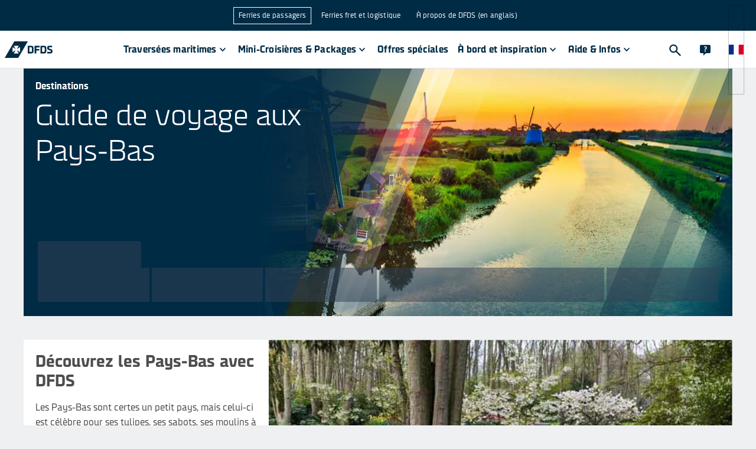

--- FILE ---
content_type: text/html
request_url: https://www.dfds.com/fr-fr/ferries-passagers/destinations/pays-bas
body_size: 31129
content:
<!DOCTYPE html><html lang="fr-FR" locale="fr-FR"><head><meta charSet="utf-8"/><meta http-equiv="x-ua-compatible" content="ie=edge"/><meta name="viewport" content="width=device-width, initial-scale=1, shrink-to-fit=no"/><meta data-react-helmet="true" name="msapplication-config" content="/locales/default/favicons/browserconfig.xml"/><meta data-react-helmet="true" name="businessArea" content="PASSENGER"/><meta data-react-helmet="true" name="countryCode" content="FR"/><meta data-react-helmet="true" name="description" content="Les Pays-Bas sont certes un petit pays, mais celui-ci est célèbre pour ses tulipes, ses sabots, ses moulins à vent et sa capitale, Amsterdam. Sa réputation de destination privilégiée parle d&#x27;elle-même. Consultez notre guide de voyage complet pour découvrir les visites incontournables des Pays-Bas."/><meta data-react-helmet="true" prefix="og: http://ogp.me/ns#" property="og:site_name" content="DFDS A/S"/><meta data-react-helmet="true" prefix="og: http://ogp.me/ns#" property="og:locale" content="fr-FR"/><meta data-react-helmet="true" prefix="og: http://ogp.me/ns#" property="og:url" content="https://www.dfds.com/fr-fr/ferries-passagers/destinations/pays-bas"/><meta data-react-helmet="true" prefix="og: http://ogp.me/ns#" property="og:image" content="https://images.ctfassets.net/mivicpf5zews/3FPM38XhqUoqySGgAWGCCG/a8efa0e23a360741b11ae9a962dcfbe1/Holland_Hero_Kinderdijk_1200x600px.jpg"/><meta data-react-helmet="true" prefix="og: http://ogp.me/ns#" property="og:image:width" content="1200"/><meta data-react-helmet="true" prefix="og: http://ogp.me/ns#" property="og:image:height" content="630"/><meta data-react-helmet="true" prefix="og: http://ogp.me/ns#" property="og:title" content="Guides de voyage aux Pays-Bas | DFDS"/><meta data-react-helmet="true" prefix="og: http://ogp.me/ns#" property="og:description" content="Les Pays-Bas sont certes un petit pays, mais celui-ci est célèbre pour ses tulipes, ses sabots, ses moulins à vent et sa capitale, Amsterdam. Sa réputation de destination privilégiée parle d&#x27;elle-même. Consultez notre guide de voyage complet pour découvrir les visites incontournables des Pays-Bas."/><meta data-react-helmet="true" prefix="og: http://ogp.me/ns#" property="og:type" content="website"/><meta data-react-helmet="true" prefix="og: http://ogp.me/ns#" name="twitter:card" content="summary"/><meta data-react-helmet="true" prefix="og: http://ogp.me/ns#" name="twitter:site" content="@DFDSGroup"/><meta data-react-helmet="true" prefix="og: http://ogp.me/ns#" name="twitter:url" content="https://www.dfds.com/fr-fr/ferries-passagers/destinations/pays-bas"/><meta data-react-helmet="true" prefix="og: http://ogp.me/ns#" name="twitter:title" content="Guides de voyage aux Pays-Bas | DFDS"/><meta data-react-helmet="true" prefix="og: http://ogp.me/ns#" name="twitter:description" content="Les Pays-Bas sont certes un petit pays, mais celui-ci est célèbre pour ses tulipes, ses sabots, ses moulins à vent et sa capitale, Amsterdam. Sa réputation de destination privilégiée parle d&#x27;elle-même. Consultez notre guide de voyage complet pour découvrir les visites incontournables des Pays-Bas."/><meta data-react-helmet="true" prefix="og: http://ogp.me/ns#" name="twitter:image" content="https://images.ctfassets.net/mivicpf5zews/3FPM38XhqUoqySGgAWGCCG/a8efa0e23a360741b11ae9a962dcfbe1/Holland_Hero_Kinderdijk_1200x600px.jpg"/><meta data-react-helmet="true" name="google-site-verification" content="fk3gztqtHKkP9d7FN8ze4J5O-aYdxvBJDPS7XS89hPY"/><meta data-react-helmet="true" name="apple-mobile-web-app-title" content="&quot;DFDS A/S"/><meta data-react-helmet="true" name="application-name" content="DFDS A/S"/><meta data-react-helmet="true" property="fb:app_id" content="384624209754088"/><style data-href="/styles.072a4505b8d7a29e9ea7.css" data-identity="gatsby-global-css">.cassie-cookie-modal--footer-extra .cassie-cookie-modal--save-preferences--container button,.cassie-cookie-module .cassie-pre-banner--button--container button{all:unset;background-color:#1a63f5;box-sizing:inherit;color:#fff;cursor:pointer;font-size:16px;font-weight:500;padding:8px 16px;text-align:center;width:100%;&:hover{background-color:#0a50dc}.cassie-view-all--button--icon{display:none}&:not(:last-child){margin-bottom:16px}@media only screen and (min-width:767px){margin-bottom:0!important;width:auto;&:not(:last-child){margin-right:16px}}}.cassie-cookie-module{align-items:center;justify-content:center}.cassie-cookie-module,.cassie-pre-banner>.cassie-pre-banner--text{color:#002b45;font-family:DFDS Sans,sans-serif;font-size:16px;font-weight:400;line-height:24px;a{color:#1a63f5;text-decoration:none;&:hover{text-decoration:none}&:focus{outline:2px solid #1a63f5;outline-offset:2px}&:visited{color:#1a63f5}}}.cassie-cookie-module>.cassie-overlay{background-color:rgba(50,82,104,.9)}.cassie-cookie-module>.cassie-cookie-modal{all:unset;background-color:#fff;box-sizing:inherit;display:flex;flex-direction:column;margin:16px;padding:16px;z-index:999;@media only screen and (min-width:767px){margin-bottom:auto;margin-left:auto;margin-right:auto;margin-top:auto;max-width:600px}}.cassie-cookie-modal--header .cassie-cookie-modal--accept-all{justify-content:flex-end;margin:2px 12px 16px 0}.cassie-cookie-modal .cassie-cookie-modal--footer,.cassie-cookie-modal--footer .cassie-cookie-modal--footer-extra{all:unset;box-sizing:inherit;div{all:unset;box-sizing:inherit}}.cassie-expand-cookies--container{width:calc(100% - 60px)!important;span{padding:2px 0 0}.cassie-expand-cookies--icon{fill:#4d4e4c}.cassie-cookie-group--heading{margin:0 0 0 6px}}.cassie-cookie-modal--group-head-container .cassie-cookie-group--description{font-size:14px;margin:0 0 10px 24px;width:80%}.cassie-cookie--child>.cassie-cookie--child--description,.cassie-cookie--child>.cassie-cookie--child--heading{font-size:14px;margin:0;width:calc(100% - 60px)}.cassie-cookie-modal--group .cassie-cookie-children--container{padding:0 10px 0 34px}.cassie-cookie-modal--tab-group .cassie-cookie-modal--group:last-child{border:0}.cassie-cookie-modal .cassie-cookie-modal--main{border-bottom:2px solid;margin-bottom:16px;max-height:calc(100svh - 162px);overflow:auto}.cassie-cookie-modal--center .cassie-child-cookie--toggle-switch:focus-within{outline:none}.cassie-cookie-modal--center .cassie-toggle-switch--slider{background-color:#acbac3;&:before{bottom:2.5px;left:2px}}.cassie-cookie-modal--center .cassie-toggle-switch--slider--active{background-color:#1a63f5;&:before{left:20px}}.cassie-cookie-modal .cassie-cookie-modal--footer-content,.cassie-cookie-modal--footer-extra .cassie-cookie-modal--footer-image--container,.cassie-cookie-modal--top-header,.cassie-cookie-module .cassie-pre-banner .dfds-logo,.cassie-toggle-switch .cassie-toggle-switch--status{display:none!important}#cassie_strictly_necessary .cassie-toggle-switch--slider{opacity:50%}.cassie-toggle-switch.cassie-child-cookie--toggle-switch{visibility:hidden}.cassie-cookie-module .cassie-pre-banner{all:unset;background-color:#fff;box-sizing:inherit;flex-direction:column;margin:16px;max-height:calc(100vh - 32px)!important;overflow:auto;padding:16px;z-index:999;@media only screen and (min-width:767px){max-width:600px}.cassie-pre-banner--text{margin:unset;padding:unset;width:unset;p{margin:0 0 16px}}.cassie-pre-banner--button--container{all:unset;box-sizing:inherit;display:flex;flex-direction:column;@media only screen and (min-width:767px){flex-direction:row}}}.cassie-manage-cookies--container{display:block!important;margin:0!important;.cassie-manage-cookies--button{align-items:center;background-color:#fff;border:0;border-radius:0;color:transparent;display:flex;justify-content:center;margin:0!important;max-height:40px;max-width:40px;min-height:40px;min-width:40px;padding:5px;&:before{background-image:url(https://images.ctfassets.net/z860498abl84/7pzzaiXUu4LSbKfPoXTkhH/c6b9fcbdf1d48007ac15053afd72e500/img_566379_resized.png);background-size:25px 25px;content:"";height:25px;position:absolute;width:25px}}}.cassie-arrow-down--hover{display:none}@font-face{font-family:swiper-icons;font-style:normal;font-weight:400;src:url("data:application/font-woff;charset=utf-8;base64, [base64]//wADZ2x5ZgAAAywAAADMAAAD2MHtryVoZWFkAAABbAAAADAAAAA2E2+eoWhoZWEAAAGcAAAAHwAAACQC9gDzaG10eAAAAigAAAAZAAAArgJkABFsb2NhAAAC0AAAAFoAAABaFQAUGG1heHAAAAG8AAAAHwAAACAAcABAbmFtZQAAA/gAAAE5AAACXvFdBwlwb3N0AAAFNAAAAGIAAACE5s74hXjaY2BkYGAAYpf5Hu/j+W2+MnAzMYDAzaX6QjD6/4//Bxj5GA8AuRwMYGkAPywL13jaY2BkYGA88P8Agx4j+/8fQDYfA1AEBWgDAIB2BOoAeNpjYGRgYNBh4GdgYgABEMnIABJzYNADCQAACWgAsQB42mNgYfzCOIGBlYGB0YcxjYGBwR1Kf2WQZGhhYGBiYGVmgAFGBiQQkOaawtDAoMBQxXjg/wEGPcYDDA4wNUA2CCgwsAAAO4EL6gAAeNpj2M0gyAACqxgGNWBkZ2D4/wMA+xkDdgAAAHjaY2BgYGaAYBkGRgYQiAHyGMF8FgYHIM3DwMHABGQrMOgyWDLEM1T9/w8UBfEMgLzE////P/5//f/V/xv+r4eaAAeMbAxwIUYmIMHEgKYAYjUcsDAwsLKxc3BycfPw8jEQA/[base64]/uznmfPFBNODM2K7MTQ45YEAZqGP81AmGGcF3iPqOop0r1SPTaTbVkfUe4HXj97wYE+yNwWYxwWu4v1ugWHgo3S1XdZEVqWM7ET0cfnLGxWfkgR42o2PvWrDMBSFj/IHLaF0zKjRgdiVMwScNRAoWUoH78Y2icB/yIY09An6AH2Bdu/UB+yxopYshQiEvnvu0dURgDt8QeC8PDw7Fpji3fEA4z/PEJ6YOB5hKh4dj3EvXhxPqH/SKUY3rJ7srZ4FZnh1PMAtPhwP6fl2PMJMPDgeQ4rY8YT6Gzao0eAEA409DuggmTnFnOcSCiEiLMgxCiTI6Cq5DZUd3Qmp10vO0LaLTd2cjN4fOumlc7lUYbSQcZFkutRG7g6JKZKy0RmdLY680CDnEJ+UMkpFFe1RN7nxdVpXrC4aTtnaurOnYercZg2YVmLN/d/gczfEimrE/fs/bOuq29Zmn8tloORaXgZgGa78yO9/cnXm2BpaGvq25Dv9S4E9+5SIc9PqupJKhYFSSl47+Qcr1mYNAAAAeNptw0cKwkAAAMDZJA8Q7OUJvkLsPfZ6zFVERPy8qHh2YER+3i/BP83vIBLLySsoKimrqKqpa2hp6+jq6RsYGhmbmJqZSy0sraxtbO3sHRydnEMU4uR6yx7JJXveP7WrDycAAAAAAAH//wACeNpjYGRgYOABYhkgZgJCZgZNBkYGLQZtIJsFLMYAAAw3ALgAeNolizEKgDAQBCchRbC2sFER0YD6qVQiBCv/H9ezGI6Z5XBAw8CBK/m5iQQVauVbXLnOrMZv2oLdKFa8Pjuru2hJzGabmOSLzNMzvutpB3N42mNgZGBg4GKQYzBhYMxJLMlj4GBgAYow/P/PAJJhLM6sSoWKfWCAAwDAjgbRAAB42mNgYGBkAIIbCZo5IPrmUn0hGA0AO8EFTQAA")}:root{--swiper-theme-color:#007aff}:host{display:block;margin-left:auto;margin-right:auto;position:relative;z-index:1}.swiper{display:block;list-style:none;margin-left:auto;margin-right:auto;overflow:hidden;padding:0;position:relative;z-index:1}.swiper-vertical>.swiper-wrapper{flex-direction:column}.swiper-wrapper{box-sizing:content-box;display:flex;height:100%;position:relative;transition-property:transform;transition-timing-function:var(--swiper-wrapper-transition-timing-function,initial);width:100%;z-index:1}.swiper-android .swiper-slide,.swiper-ios .swiper-slide,.swiper-wrapper{transform:translateZ(0)}.swiper-horizontal{touch-action:pan-y}.swiper-vertical{touch-action:pan-x}.swiper-slide{display:block;flex-shrink:0;height:100%;position:relative;transition-property:transform;width:100%}.swiper-slide-invisible-blank{visibility:hidden}.swiper-autoheight,.swiper-autoheight .swiper-slide{height:auto}.swiper-autoheight .swiper-wrapper{align-items:flex-start;transition-property:transform,height}.swiper-backface-hidden .swiper-slide{-webkit-backface-visibility:hidden;backface-visibility:hidden;transform:translateZ(0)}.swiper-3d.swiper-css-mode .swiper-wrapper{perspective:1200px}.swiper-3d .swiper-wrapper{transform-style:preserve-3d}.swiper-3d{perspective:1200px}.swiper-3d .swiper-cube-shadow,.swiper-3d .swiper-slide{transform-style:preserve-3d}.swiper-css-mode>.swiper-wrapper{-ms-overflow-style:none;overflow:auto;scrollbar-width:none}.swiper-css-mode>.swiper-wrapper::-webkit-scrollbar{display:none}.swiper-css-mode>.swiper-wrapper>.swiper-slide{scroll-snap-align:start start}.swiper-css-mode.swiper-horizontal>.swiper-wrapper{scroll-snap-type:x mandatory}.swiper-css-mode.swiper-vertical>.swiper-wrapper{scroll-snap-type:y mandatory}.swiper-css-mode.swiper-free-mode>.swiper-wrapper{scroll-snap-type:none}.swiper-css-mode.swiper-free-mode>.swiper-wrapper>.swiper-slide{scroll-snap-align:none}.swiper-css-mode.swiper-centered>.swiper-wrapper:before{content:"";flex-shrink:0;order:9999}.swiper-css-mode.swiper-centered>.swiper-wrapper>.swiper-slide{scroll-snap-align:center center;scroll-snap-stop:always}.swiper-css-mode.swiper-centered.swiper-horizontal>.swiper-wrapper>.swiper-slide:first-child{-webkit-margin-start:var(--swiper-centered-offset-before);margin-inline-start:var(--swiper-centered-offset-before)}.swiper-css-mode.swiper-centered.swiper-horizontal>.swiper-wrapper:before{height:100%;min-height:1px;width:var(--swiper-centered-offset-after)}.swiper-css-mode.swiper-centered.swiper-vertical>.swiper-wrapper>.swiper-slide:first-child{-webkit-margin-before:var(--swiper-centered-offset-before);margin-block-start:var(--swiper-centered-offset-before)}.swiper-css-mode.swiper-centered.swiper-vertical>.swiper-wrapper:before{height:var(--swiper-centered-offset-after);min-width:1px;width:100%}.swiper-3d .swiper-slide-shadow,.swiper-3d .swiper-slide-shadow-bottom,.swiper-3d .swiper-slide-shadow-left,.swiper-3d .swiper-slide-shadow-right,.swiper-3d .swiper-slide-shadow-top{height:100%;left:0;pointer-events:none;position:absolute;top:0;width:100%;z-index:10}.swiper-3d .swiper-slide-shadow{background:rgba(0,0,0,.15)}.swiper-3d .swiper-slide-shadow-left{background-image:linear-gradient(270deg,rgba(0,0,0,.5),transparent)}.swiper-3d .swiper-slide-shadow-right{background-image:linear-gradient(90deg,rgba(0,0,0,.5),transparent)}.swiper-3d .swiper-slide-shadow-top{background-image:linear-gradient(0deg,rgba(0,0,0,.5),transparent)}.swiper-3d .swiper-slide-shadow-bottom{background-image:linear-gradient(180deg,rgba(0,0,0,.5),transparent)}.swiper-lazy-preloader{border:4px solid var(--swiper-preloader-color,var(--swiper-theme-color));border-radius:50%;border-top:4px solid transparent;box-sizing:border-box;height:42px;left:50%;margin-left:-21px;margin-top:-21px;position:absolute;top:50%;transform-origin:50%;width:42px;z-index:10}.swiper-watch-progress .swiper-slide-visible .swiper-lazy-preloader,.swiper:not(.swiper-watch-progress) .swiper-lazy-preloader{animation:swiper-preloader-spin 1s linear infinite}.swiper-lazy-preloader-white{--swiper-preloader-color:#fff}.swiper-lazy-preloader-black{--swiper-preloader-color:#000}@keyframes swiper-preloader-spin{0%{transform:rotate(0deg)}to{transform:rotate(1turn)}}.swiper-pagination{position:absolute;text-align:center;transform:translateZ(0);transition:opacity .3s;z-index:10}.swiper-pagination.swiper-pagination-hidden{opacity:0}.swiper-pagination-disabled>.swiper-pagination,.swiper-pagination.swiper-pagination-disabled{display:none!important}.swiper-horizontal>.swiper-pagination-bullets,.swiper-pagination-bullets.swiper-pagination-horizontal,.swiper-pagination-custom,.swiper-pagination-fraction{bottom:var(--swiper-pagination-bottom,8px);left:0;top:var(--swiper-pagination-top,auto);width:100%}.swiper-pagination-bullets-dynamic{font-size:0;overflow:hidden}.swiper-pagination-bullets-dynamic .swiper-pagination-bullet{position:relative;transform:scale(.33)}.swiper-pagination-bullets-dynamic .swiper-pagination-bullet-active,.swiper-pagination-bullets-dynamic .swiper-pagination-bullet-active-main{transform:scale(1)}.swiper-pagination-bullets-dynamic .swiper-pagination-bullet-active-prev{transform:scale(.66)}.swiper-pagination-bullets-dynamic .swiper-pagination-bullet-active-prev-prev{transform:scale(.33)}.swiper-pagination-bullets-dynamic .swiper-pagination-bullet-active-next{transform:scale(.66)}.swiper-pagination-bullets-dynamic .swiper-pagination-bullet-active-next-next{transform:scale(.33)}.swiper-pagination-bullet{background:var(--swiper-pagination-bullet-inactive-color,#000);border-radius:var(--swiper-pagination-bullet-border-radius,50%);display:inline-block;height:var(--swiper-pagination-bullet-height,var(--swiper-pagination-bullet-size,8px));opacity:var(--swiper-pagination-bullet-inactive-opacity,.2);width:var(--swiper-pagination-bullet-width,var(--swiper-pagination-bullet-size,8px))}button.swiper-pagination-bullet{-webkit-appearance:none;appearance:none;border:none;box-shadow:none;margin:0;padding:0}.swiper-pagination-clickable .swiper-pagination-bullet{cursor:pointer}.swiper-pagination-bullet:only-child{display:none!important}.swiper-pagination-bullet-active{background:var(--swiper-pagination-color,var(--swiper-theme-color));opacity:var(--swiper-pagination-bullet-opacity,1)}.swiper-pagination-vertical.swiper-pagination-bullets,.swiper-vertical>.swiper-pagination-bullets{left:var(--swiper-pagination-left,auto);right:var(--swiper-pagination-right,8px);top:50%;transform:translate3d(0,-50%,0)}.swiper-pagination-vertical.swiper-pagination-bullets .swiper-pagination-bullet,.swiper-vertical>.swiper-pagination-bullets .swiper-pagination-bullet{display:block;margin:var(--swiper-pagination-bullet-vertical-gap,6px) 0}.swiper-pagination-vertical.swiper-pagination-bullets.swiper-pagination-bullets-dynamic,.swiper-vertical>.swiper-pagination-bullets.swiper-pagination-bullets-dynamic{top:50%;transform:translateY(-50%);width:8px}.swiper-pagination-vertical.swiper-pagination-bullets.swiper-pagination-bullets-dynamic .swiper-pagination-bullet,.swiper-vertical>.swiper-pagination-bullets.swiper-pagination-bullets-dynamic .swiper-pagination-bullet{display:inline-block;transition:transform .2s,top .2s}.swiper-horizontal>.swiper-pagination-bullets .swiper-pagination-bullet,.swiper-pagination-horizontal.swiper-pagination-bullets .swiper-pagination-bullet{margin:0 var(--swiper-pagination-bullet-horizontal-gap,4px)}.swiper-horizontal>.swiper-pagination-bullets.swiper-pagination-bullets-dynamic,.swiper-pagination-horizontal.swiper-pagination-bullets.swiper-pagination-bullets-dynamic{left:50%;transform:translateX(-50%);white-space:nowrap}.swiper-horizontal>.swiper-pagination-bullets.swiper-pagination-bullets-dynamic .swiper-pagination-bullet,.swiper-pagination-horizontal.swiper-pagination-bullets.swiper-pagination-bullets-dynamic .swiper-pagination-bullet{transition:transform .2s,left .2s}.swiper-horizontal.swiper-rtl>.swiper-pagination-bullets-dynamic .swiper-pagination-bullet{transition:transform .2s,right .2s}.swiper-pagination-fraction{color:var(--swiper-pagination-fraction-color,inherit)}.swiper-pagination-progressbar{background:var(--swiper-pagination-progressbar-bg-color,rgba(0,0,0,.25));position:absolute}.swiper-pagination-progressbar .swiper-pagination-progressbar-fill{background:var(--swiper-pagination-color,var(--swiper-theme-color));height:100%;left:0;position:absolute;top:0;transform:scale(0);transform-origin:left top;width:100%}.swiper-rtl .swiper-pagination-progressbar .swiper-pagination-progressbar-fill{transform-origin:right top}.swiper-horizontal>.swiper-pagination-progressbar,.swiper-pagination-progressbar.swiper-pagination-horizontal,.swiper-pagination-progressbar.swiper-pagination-vertical.swiper-pagination-progressbar-opposite,.swiper-vertical>.swiper-pagination-progressbar.swiper-pagination-progressbar-opposite{height:var(--swiper-pagination-progressbar-size,4px);left:0;top:0;width:100%}.swiper-horizontal>.swiper-pagination-progressbar.swiper-pagination-progressbar-opposite,.swiper-pagination-progressbar.swiper-pagination-horizontal.swiper-pagination-progressbar-opposite,.swiper-pagination-progressbar.swiper-pagination-vertical,.swiper-vertical>.swiper-pagination-progressbar{height:100%;left:0;top:0;width:var(--swiper-pagination-progressbar-size,4px)}.swiper-pagination-lock{display:none}:root{--swiper-navigation-size:44px}.swiper-button-next,.swiper-button-prev{align-items:center;color:var(--swiper-navigation-color,var(--swiper-theme-color));cursor:pointer;display:flex;height:var(--swiper-navigation-size);justify-content:center;margin-top:calc(0px - var(--swiper-navigation-size)/2);position:absolute;top:var(--swiper-navigation-top-offset,50%);width:calc(var(--swiper-navigation-size)/44*27);z-index:10}.swiper-button-next.swiper-button-disabled,.swiper-button-prev.swiper-button-disabled{cursor:auto;opacity:.35;pointer-events:none}.swiper-button-next.swiper-button-hidden,.swiper-button-prev.swiper-button-hidden{cursor:auto;opacity:0;pointer-events:none}.swiper-navigation-disabled .swiper-button-next,.swiper-navigation-disabled .swiper-button-prev{display:none!important}.swiper-button-next svg,.swiper-button-prev svg{height:100%;object-fit:contain;transform-origin:center;width:100%}.swiper-rtl .swiper-button-next svg,.swiper-rtl .swiper-button-prev svg{transform:rotate(180deg)}.swiper-button-prev,.swiper-rtl .swiper-button-next{left:var(--swiper-navigation-sides-offset,10px);right:auto}.swiper-button-lock{display:none}.swiper-button-next:after,.swiper-button-prev:after{font-family:swiper-icons;font-size:var(--swiper-navigation-size);font-variant:normal;letter-spacing:0;line-height:1;text-transform:none!important}.swiper-button-prev:after,.swiper-rtl .swiper-button-next:after{content:"prev"}.swiper-button-next,.swiper-rtl .swiper-button-prev{left:auto;right:var(--swiper-navigation-sides-offset,10px)}.swiper-button-next:after,.swiper-rtl .swiper-button-prev:after{content:"next"}</style><style data-emotion="css-global 1nptt4v">*,::before,::after{background-repeat:no-repeat;box-sizing:inherit;}::before,::after{-webkit-text-decoration:inherit;text-decoration:inherit;vertical-align:inherit;}figcaption,figure,main{display:block;}hr{box-sizing:content-box;height:0;overflow:visible;}a{background-color:transparent;text-decoration-skip:objects;}ul{list-style:none;margin-left:0;margin-right:0;}abbr[title]{border-bottom:none;-webkit-text-decoration:underline;text-decoration:underline;-webkit-text-decoration:underline dotted;text-decoration:underline dotted;}b,strong{font-weight:bolder;}small{font-size:80%;}audio,canvas,iframe,img,svg,video{vertical-align:middle;}audio,video{display:inline-block;}img{border-style:none;}svg{fill:currentColor;}svg:not(:root){overflow:visible;}table{border-collapse:collapse;}button,input,optgroup,select,textarea{margin:0;}button,input,select,textarea{font-family:inherit;background-color:transparent;color:inherit;font-size:inherit;line-height:inherit;}select,input:not([type='radio']):not([type='checkbox']){-webkit-appearance:none;-moz-appearance:none;-ms-appearance:none;appearance:none;border-radius:0;box-shadow:none;}button,select{text-transform:none;}select{box-sizing:border-box;}textarea{overflow:auto;resize:vertical;border-radius:0;}a,area,button,input,label,select,summary,textarea,[tabindex='0']{touch-action:manipulation;}button::-moz-focus-inner,[type='button']::-moz-focus-inner,[type='reset']::-moz-focus-inner,[type='submit']::-moz-focus-inner{border-style:none;padding:0;}[hidden]{display:none;}[aria-busy='true']{cursor:progress;}[aria-controls]{cursor:pointer;}[aria-hidden='false'][hidden]:not(:focus){clip:rect(0, 0, 0, 0);display:inherit;position:absolute;}[aria-disabled]{cursor:default;}@font-face{font-family:DFDS;src:url(https://unpkg.com/@dfds-ui/fonts@0.0.42/fonts/DFDS-Regular.woff2) format('woff2');font-weight:400;font-style:normal;font-display:fallback;}@font-face{font-family:DFDS;src:url(https://unpkg.com/@dfds-ui/fonts@0.0.42/fonts/DFDS-Italic.woff2) format('woff2');font-weight:400;font-style:italic;font-display:fallback;}@font-face{font-family:DFDS;src:url(https://unpkg.com/@dfds-ui/fonts@0.0.42/fonts/DFDS-Bold.woff2) format('woff2');font-weight:700;font-style:normal;font-display:fallback;}@font-face{font-family:DFDS;src:url(https://unpkg.com/@dfds-ui/fonts@0.0.42/fonts/DFDS-Light.woff2) format('woff2');font-weight:300;font-style:normal;font-display:fallback;}html{margin:0;height:100%;width:100%;font-family:DFDS,Verdana,system-ui,Arial,"Helvetica Neue",Helvetica,sans-serif;color:#4d4e4c;background-color:#eef0f1;-webkit-font-smoothing:antialiased;-moz-osx-font-smoothing:grayscale;overflow-y:scroll;overflow-x:hidden;box-sizing:border-box;-webkit-text-size-adjust:100%;-moz-text-size-adjust:100%;-ms-text-size-adjust:100%;text-size-adjust:100%;-ms-overflow-style:scrollbar;}body{margin:0;width:100%;height:100vh;}::selection{background-color:#49a2df;color:#fff;text-shadow:none;}.js-focus-visible :focus:not([data-focus-visible-added]){outline:none;}</style><style data-emotion="css-global 1fci5sd">button[aria-label='renew-consent']{border:none;z-index:3100!important;}html{background-color:#eef0f1;overflow-y:scroll;}html.locked{overflow-y:hidden;}body{min-width:320px;}img{max-width:100%;}a{color:#49a2df;-webkit-text-decoration:none;text-decoration:none;}a:visited{color:#49a2df;}a:hover{color:#49a2df;}a:active{color:#49a2df;}p{line-height:1.6;margin-top:0;margin-bottom:16px;}p:first-of-type{margin-top:0;}ul{padding-left:15px;list-style-type:disc;}ul li{margin-bottom:15px;margin-left:10px;}svg{fill:inherit;}</style><style data-emotion="css 2wuyta 1oo8noh dieixr 1fnjagi 1tmggl7 16nn64e 1mve3c2 cknfzo 16y1dyg 1uprky1 13o15bu 4tqk3n ekc0sk 1ycgr4r 1ym15hi h1v4bb ueybkx sdjhl nproyl 1hptfj2 1bx2yqp 1jpl8a4 oossmy dn6w4t 1957bmb 2ltp3h 19by89z fhb7ly 1j6h984 1v2d2yt ad8zd3 1qrokqv 1qs0xcg jjnwyg cp4xhz 1u9oa26 1eoy87d 1403uw8 19ckfbe 1ava6j 10yhdk9 vabva8 1a222nk kwcjn1 1us23ma 1i58yvp pk4qwz 1p46mom ja6mmb h1um1g dzf0or 1ej4gtp 1tlzqdc 1480v0d 185rayx 1lh099r czscln qsoiqy jdgh58 70qvj9 1d3w5wq 8psl4w 1av6r1n toh7fa 1n3873k 7p56bh 241ztg tfyn9k bjn8wh 196rq11 1ytzv3i 15jau33 t2h1tu o8aaqv 1onhxu8">.css-2wuyta{display:grid;grid-template-rows:auto 1fr auto;grid-template-columns:minmax(0, 1fr);min-height:100vh;height:100%;}.css-2wuyta header{grid-row:1;}.css-2wuyta main{grid-row:2;}.css-1oo8noh{background-color:#eef0f1;}.css-dieixr{display:grid;margin:0 auto;grid-template-columns:repeat(12, 1fr);max-width:1200px;grid-row-gap:0;grid-column-gap:2rem;padding-top:0;padding-bottom:0;}@media (max-width: 1280px){.css-dieixr{max-width:unset;margin-left:40px;margin-right:40px;}}@media (max-width: 767px){.css-dieixr{margin-left:0;margin-right:0;grid-column-gap:1rem;}}.css-1fnjagi{grid-column:span 12;width:100%;max-width:100%;}@media (min-width: 768px){.css-1fnjagi{grid-column:span 12;}}@media (min-width: 1026px){.css-1fnjagi{grid-column:span 12;}}@media (min-width: 1281px){.css-1fnjagi{grid-column:span 12;}}.css-1tmggl7{position:relative;display:block;height:auto;min-height:315px;margin-bottom:40px;}@media (min-width: 768px){.css-1tmggl7{min-height:505px;}}@media (min-width: 1026px){.css-1tmggl7{display:-webkit-box;display:-webkit-flex;display:-ms-flexbox;display:flex;-webkit-flex-direction:column;-ms-flex-direction:column;flex-direction:column;min-height:419px;max-height:603px;}}.css-16nn64e{position:relative;width:100%;height:100%;overflow:hidden;}@media (min-width: 1026px){.css-16nn64e{position:absolute;}}.css-1mve3c2{position:relative;overflow:hidden;width:100%;height:100%;aspect-ratio:2/1;}.css-cknfzo{position:absolute;top:50%;left:50%;-webkit-transform:translate(-50%, -50%);-moz-transform:translate(-50%, -50%);-ms-transform:translate(-50%, -50%);transform:translate(-50%, -50%);max-height:none;max-width:none;width:100%;height:100%;padding:0;}.css-16y1dyg{height:100%;object-fit:cover;object-position:center;width:100%;}.css-1uprky1{position:absolute;top:0;right:0;bottom:0;left:0;display:block;}.css-13o15bu{position:absolute;left:-400px;top:-400px;width:800px;}@media (min-width: 768px){.css-13o15bu{left:-400px;top:-200px;}}@media (min-width: 1026px){.css-13o15bu{left:0;top:0;}}.css-4tqk3n{stop-color:#002B45;fill:#002B45;}.css-ekc0sk{position:absolute;right:0;bottom:-300px;width:300px;}@media (min-width: 768px){.css-ekc0sk{bottom:-150px;}}@media (min-width: 1026px){.css-ekc0sk{bottom:0;}}.css-1ycgr4r{display:-webkit-box;display:-webkit-flex;display:-ms-flexbox;display:flex;background-color:#002B45;-webkit-flex-direction:column;-ms-flex-direction:column;flex-direction:column;-webkit-box-pack:justify;-webkit-justify-content:space-between;justify-content:space-between;-webkit-align-items:flex-start;-webkit-box-align:flex-start;-ms-flex-align:flex-start;align-items:flex-start;}@media (min-width: 1026px){.css-1ycgr4r{-webkit-box-flex:1;-webkit-flex-grow:1;-ms-flex-positive:1;flex-grow:1;background-color:transparent;z-index:1;}}.css-1ym15hi{padding:20px;}@media (min-width: 1026px){.css-1ym15hi{max-width:45%;}}.css-h1v4bb{margin-bottom:10px;font-weight:700;color:#FFFFFF;}.css-ueybkx>div,.css-ueybkx>h1{font-size:30px;line-height:36px;font-weight:300;color:#FFFFFF;margin:0;}@media (min-width: 768px){.css-ueybkx>div,.css-ueybkx>h1{font-size:50px;line-height:60px;}}.css-sdjhl{margin:0 0 16px 0;color:#002b45;font-size:50px;font-weight:300;line-height:1.2;color:#FFFFFF;}@media (max-width: 575px){.css-sdjhl{font-size:30px;}}.css-nproyl{width:100%;background:transparent;display:-webkit-box;display:-webkit-flex;display:-ms-flexbox;display:flex;}@media (min-width: 1026px){.css-nproyl{padding:16px;}}.css-1hptfj2{margin-top:auto;width:100%;}.css-1bx2yqp{position:relative;padding:16px;display:-webkit-box;display:-webkit-flex;display:-ms-flexbox;display:flex;-webkit-flex-direction:column;-ms-flex-direction:column;flex-direction:column;gap:8px;}@media (min-width: 1026px){.css-1bx2yqp{padding:8px;}}.css-1jpl8a4{display:-webkit-box;display:-webkit-flex;display:-ms-flexbox;display:flex;-webkit-flex-direction:row;-ms-flex-direction:row;flex-direction:row;-webkit-align-items:center;-webkit-box-align:center;-ms-flex-align:center;align-items:center;height:45px;}.css-oossmy{-webkit-animation:pulse 2s cubic-bezier(0.4, 0, 0.6, 1) infinite;animation:pulse 2s cubic-bezier(0.4, 0, 0.6, 1) infinite;background-color:#334155;height:100%;width:175px;border-radius:4px;}@-webkit-keyframes pulse{50%{opacity:0.5;}}@keyframes pulse{50%{opacity:0.5;}}.css-dn6w4t{display:grid;grid-template-columns:repeat(12, 1fr);gap:8px;background-color:transparent;}@media (min-width: 1026px){.css-dn6w4t{grid-template-columns:repeat(6, 1fr);grid-template-rows:1fr;gap:4px;}}.css-1957bmb{height:58px;width:100%;border:none;border-color:#e2e8f0;}@media (min-width: 1024px){.css-1957bmb:not(:last-child){border-right:none;}}.css-1957bmb.col-span-12{grid-column:span 12;}@media (min-width: 768px){.css-1957bmb.md-col-span-6{grid-column:span 6;}}@media (min-width: 1024px){.css-1957bmb.lg-col-auto{grid-column:auto;}}@media (min-width: 1024px){.css-1957bmb.lg-col-span-2{grid-column:span 2;}}@media (min-width: 1024px){.css-1957bmb.lg-col-span-1{grid-column:span 1;}}.css-2ltp3h{-webkit-animation:pulse 2s cubic-bezier(0.4, 0, 0.6, 1) infinite;animation:pulse 2s cubic-bezier(0.4, 0, 0.6, 1) infinite;background-color:#334155;height:100%;width:100%;}@-webkit-keyframes pulse{50%{opacity:0.5;}}@keyframes pulse{50%{opacity:0.5;}}.css-19by89z{height:58px;width:100%;border:none;border-color:#e2e8f0;height:54px;width:100%;}@media (min-width: 1024px){.css-19by89z:not(:last-child){border-right:none;}}.css-19by89z.col-span-12{grid-column:span 12;}@media (min-width: 768px){.css-19by89z.md-col-span-6{grid-column:span 6;}}@media (min-width: 1024px){.css-19by89z.lg-col-auto{grid-column:auto;}}@media (min-width: 1024px){.css-19by89z.lg-col-span-2{grid-column:span 2;}}@media (min-width: 1024px){.css-19by89z.lg-col-span-1{grid-column:span 1;}}@media (min-width: 768px){.css-19by89z{height:58px;}}.css-fhb7ly{-webkit-animation:pulse 2s cubic-bezier(0.4, 0, 0.6, 1) infinite;animation:pulse 2s cubic-bezier(0.4, 0, 0.6, 1) infinite;background-color:#334155;height:54px;width:100%;}@-webkit-keyframes pulse{50%{opacity:0.5;}}@keyframes pulse{50%{opacity:0.5;}}@media (min-width: 768px){.css-fhb7ly{height:58px;}}.css-1j6h984{background-color:#FFFFFF;margin-bottom:20px;}.css-1v2d2yt{display:-webkit-box;display:-webkit-flex;display:-ms-flexbox;display:flex;-webkit-flex-direction:row;-ms-flex-direction:row;flex-direction:row;-webkit-box-flex-wrap:nowrap;-webkit-flex-wrap:nowrap;-ms-flex-wrap:nowrap;flex-wrap:nowrap;-webkit-box-pack:start;-ms-flex-pack:start;-webkit-justify-content:flex-start;justify-content:flex-start;-webkit-align-items:stretch;-webkit-box-align:stretch;-ms-flex-align:stretch;align-items:stretch;-webkit-align-content:stretch;-ms-flex-line-pack:stretch;align-content:stretch;-webkit-flex:initial;-ms-flex:initial;flex:initial;gap:initial;-webkit-flex-direction:column;-ms-flex-direction:column;flex-direction:column;-webkit-flex:1;-ms-flex:1;flex:1;height:100%;}.css-ad8zd3{display:-webkit-box;display:-webkit-flex;display:-ms-flexbox;display:flex;-webkit-flex-direction:row;-ms-flex-direction:row;flex-direction:row;-webkit-box-flex-wrap:nowrap;-webkit-flex-wrap:nowrap;-ms-flex-wrap:nowrap;flex-wrap:nowrap;-webkit-box-pack:start;-ms-flex-pack:start;-webkit-justify-content:flex-start;justify-content:flex-start;-webkit-align-items:stretch;-webkit-box-align:stretch;-ms-flex-align:stretch;align-items:stretch;-webkit-align-content:stretch;-ms-flex-line-pack:stretch;align-content:stretch;-webkit-flex:initial;-ms-flex:initial;flex:initial;gap:initial;color:#4d4e4c;-webkit-flex:1 0 auto;-ms-flex:1 0 auto;flex:1 0 auto;height:100%;-webkit-flex-direction:row;-ms-flex-direction:row;flex-direction:row;-webkit-box-pack:start;-ms-flex-pack:start;-webkit-justify-content:start;justify-content:start;}@media (max-width: 1024px){.css-ad8zd3{-webkit-flex-direction:column;-ms-flex-direction:column;flex-direction:column;}}.css-1qrokqv{display:-webkit-box;display:-webkit-flex;display:-ms-flexbox;display:flex;-webkit-flex-direction:row;-ms-flex-direction:row;flex-direction:row;-webkit-box-flex-wrap:nowrap;-webkit-flex-wrap:nowrap;-ms-flex-wrap:nowrap;flex-wrap:nowrap;-webkit-box-pack:start;-ms-flex-pack:start;-webkit-justify-content:flex-start;justify-content:flex-start;-webkit-align-items:stretch;-webkit-box-align:stretch;-ms-flex-align:stretch;align-items:stretch;-webkit-align-content:stretch;-ms-flex-line-pack:stretch;align-content:stretch;-webkit-flex:1 1 calc(66.666667% - 30px);-ms-flex:1 1 calc(66.666667% - 30px);flex:1 1 calc(66.666667% - 30px);gap:initial;-webkit-order:2;-ms-flex-order:2;order:2;overflow:hidden;}@media (max-width: 1024px){.css-1qrokqv{-webkit-order:initial;-ms-flex-order:initial;order:initial;}}.css-1qs0xcg{display:-webkit-box;display:-webkit-flex;display:-ms-flexbox;display:flex;-webkit-flex-direction:column;-ms-flex-direction:column;flex-direction:column;-webkit-box-flex-wrap:nowrap;-webkit-flex-wrap:nowrap;-ms-flex-wrap:nowrap;flex-wrap:nowrap;-webkit-box-pack:start;-ms-flex-pack:start;-webkit-justify-content:flex-start;justify-content:flex-start;-webkit-align-items:stretch;-webkit-box-align:stretch;-ms-flex-align:stretch;align-items:stretch;-webkit-align-content:stretch;-ms-flex-line-pack:stretch;align-content:stretch;-webkit-flex:1 1 33.333333%;-ms-flex:1 1 33.333333%;flex:1 1 33.333333%;gap:initial;padding:20px;color:#4d4e4c;}.css-jjnwyg{margin:0 0 16px 0;font-size:28px;font-weight:bold;line-height:1.2;}.css-cp4xhz p,.css-cp4xhz div{max-width:100%;}.css-cp4xhz table{max-width:100%;width:100%;margin:16px 0;}.css-cp4xhz table thead tr th{padding:10px 14px;text-align:left;vertical-align:bottom;font-size:16px;line-height:20px;font-weight:700;}.css-cp4xhz table tbody tr:nth-of-type(odd){background-color:#bbddf340;}.css-cp4xhz table tbody tr td{padding:10px 14px;font-size:14px;line-height:20px;border-right:1px solid #FFFFFF;}.css-cp4xhz table tbody tr td:first-of-type{font-weight:700;}.css-cp4xhz ul{list-style-type:disc;}.css-1u9oa26{display:-webkit-box;display:-webkit-flex;display:-ms-flexbox;display:flex;-webkit-flex-direction:row;-ms-flex-direction:row;flex-direction:row;-webkit-box-flex-wrap:nowrap;-webkit-flex-wrap:nowrap;-ms-flex-wrap:nowrap;flex-wrap:nowrap;-webkit-box-pack:start;-ms-flex-pack:start;-webkit-justify-content:flex-start;justify-content:flex-start;-webkit-align-items:stretch;-webkit-box-align:stretch;-ms-flex-align:stretch;align-items:stretch;-webkit-align-content:stretch;-ms-flex-line-pack:stretch;align-content:stretch;-webkit-flex:1 1 calc(66.666667% - 30px);-ms-flex:1 1 calc(66.666667% - 30px);flex:1 1 calc(66.666667% - 30px);gap:initial;-webkit-order:initial;-ms-flex-order:initial;order:initial;overflow:hidden;}@media (max-width: 1024px){.css-1u9oa26{-webkit-order:initial;-ms-flex-order:initial;order:initial;}}.css-1eoy87d{display:-webkit-box;display:-webkit-flex;display:-ms-flexbox;display:flex;-webkit-box-pack:justify;-webkit-justify-content:space-between;justify-content:space-between;}.css-1403uw8{margin:0 0 16px 0;font-size:28px;font-weight:bold;line-height:1.2;margin-left:20px;margin-right:20px;}@media (min-width: 768px){.css-1403uw8{margin-left:0;margin-right:0;}}.css-19ckfbe{display:-webkit-box;display:-webkit-flex;display:-ms-flexbox;display:flex;-webkit-box-flex-wrap:nowrap;-webkit-flex-wrap:nowrap;-ms-flex-wrap:nowrap;flex-wrap:nowrap;overflow-x:auto;-webkit-box-pack:justify;-webkit-justify-content:space-between;justify-content:space-between;margin-bottom:20px;scrollbar-color:#4d4e4c29 transparent;}.css-19ckfbe::-webkit-scrollbar{height:0.5em;width:0.1em;}.css-19ckfbe::-webkit-scrollbar-track{background:transparent;}.css-19ckfbe::-webkit-scrollbar-thumb{background:#4d4e4c29;}@media (min-width: 1026px){.css-19ckfbe{margin-bottom:0;}}@media (min-width: 1281px){.css-19ckfbe{-webkit-box-flex-wrap:wrap;-webkit-flex-wrap:wrap;-ms-flex-wrap:wrap;flex-wrap:wrap;}}.css-19ckfbe >div{-webkit-flex:0 0 70%;-ms-flex:0 0 70%;flex:0 0 70%;min-width:292px;margin-bottom:20px;}@media (min-width: 1026px){.css-19ckfbe >div{-webkit-flex:0 0 60%;-ms-flex:0 0 60%;flex:0 0 60%;min-width:unset;margin-bottom:40px;}}@media (min-width: 1281px){.css-19ckfbe >div{margin-right:0!important;}.css-19ckfbe >div[md="6"],.css-19ckfbe >div[lg="6"]{-webkit-flex:0 0 calc(50% - 20px);-ms-flex:0 0 calc(50% - 20px);flex:0 0 calc(50% - 20px);}.css-19ckfbe >div[lg="4"]{-webkit-flex:0 0 calc(33.33% - 26.66px);-ms-flex:0 0 calc(33.33% - 26.66px);flex:0 0 calc(33.33% - 26.66px);}.css-19ckfbe >div[lg="3"]{-webkit-flex:0 0 calc(25% - 30px);-ms-flex:0 0 calc(25% - 30px);flex:0 0 calc(25% - 30px);}}.css-19ckfbe >div:not(:last-child){margin-right:20px;}.css-1ava6j{display:-webkit-box;display:-webkit-flex;display:-ms-flexbox;display:flex;-webkit-flex-direction:row;-ms-flex-direction:row;flex-direction:row;-webkit-box-flex-wrap:nowrap;-webkit-flex-wrap:nowrap;-ms-flex-wrap:nowrap;flex-wrap:nowrap;-webkit-box-pack:start;-ms-flex-pack:start;-webkit-justify-content:flex-start;justify-content:flex-start;-webkit-align-items:stretch;-webkit-box-align:stretch;-ms-flex-align:stretch;align-items:stretch;-webkit-align-content:stretch;-ms-flex-line-pack:stretch;align-content:stretch;-webkit-flex:initial;-ms-flex:initial;flex:initial;gap:initial;color:#4d4e4c;-webkit-flex:1 0 auto;-ms-flex:1 0 auto;flex:1 0 auto;height:100%;-webkit-flex-direction:column;-ms-flex-direction:column;flex-direction:column;-webkit-box-pack:start;-ms-flex-pack:start;-webkit-justify-content:start;justify-content:start;}@media (max-width: 1024px){.css-1ava6j{-webkit-flex-direction:column;-ms-flex-direction:column;flex-direction:column;}}.css-vabva8{position:relative;overflow:hidden;}.css-1a222nk{position:relative;overflow:hidden;width:100%;height:100%;aspect-ratio:3/2;}.css-kwcjn1{height:100%;object-fit:cover;width:100%;}.css-1us23ma{padding:0 20px 20px;text-align:right;position:absolute;bottom:-1px;right:-30px;-webkit-transform:skewX(-30deg);-moz-transform:skewX(-30deg);-ms-transform:skewX(-30deg);transform:skewX(-30deg);padding:0;background-color:#49a2df;}.css-1i58yvp{padding:10px 50px 10px 30px;color:#ffffff;-webkit-transform:skewX(30deg);-moz-transform:skewX(30deg);-ms-transform:skewX(30deg);transform:skewX(30deg);}.css-pk4qwz{font-family:Verdana,system-ui,Arial,"Helvetica Neue",Helvetica,sans-serif;font-size:12px;font-weight:400;line-height:1.334;}.css-1p46mom{display:-webkit-box;display:-webkit-flex;display:-ms-flexbox;display:flex;-webkit-align-items:flex-end;-webkit-box-align:flex-end;-ms-flex-align:flex-end;align-items:flex-end;-webkit-box-pack:end;-ms-flex-pack:end;-webkit-justify-content:flex-end;justify-content:flex-end;-webkit-flex-direction:row;-ms-flex-direction:row;flex-direction:row;}.css-ja6mmb{font-family:DFDS,Verdana,system-ui,Arial,"Helvetica Neue",Helvetica,sans-serif;font-weight:300;font-size:24px;line-height:1.334;margin:0 4px 0 0;}.css-h1um1g{font-family:DFDS,Verdana,system-ui,Arial,"Helvetica Neue",Helvetica,sans-serif;font-weight:700;font-size:28px;line-height:1.286;font-size:40px;line-height:1;}.css-dzf0or{font-family:Verdana,system-ui,Arial,"Helvetica Neue",Helvetica,sans-serif;font-size:12px;font-weight:400;line-height:1.334;color:#ffffff;}.css-1ej4gtp{padding:20px;color:#4d4e4c;}.css-1tlzqdc p,.css-1tlzqdc div{max-width:100%;margin-bottom:0;}.css-1tlzqdc table{max-width:100%;width:100%;margin:16px 0;}.css-1tlzqdc table thead tr th{padding:10px 14px;text-align:left;vertical-align:bottom;font-size:16px;line-height:20px;font-weight:700;}.css-1tlzqdc table tbody tr:nth-of-type(odd){background-color:#bbddf340;}.css-1tlzqdc table tbody tr td{padding:10px 14px;font-size:14px;line-height:20px;border-right:1px solid #FFFFFF;}.css-1tlzqdc table tbody tr td:first-of-type{font-weight:700;}.css-1tlzqdc ul{list-style-type:disc;}.css-1480v0d{display:-webkit-box;display:-webkit-flex;display:-ms-flexbox;display:flex;-webkit-align-items:flex-end;-webkit-box-align:flex-end;-ms-flex-align:flex-end;align-items:flex-end;-webkit-box-pack:start;-ms-flex-pack:start;-webkit-justify-content:flex-start;justify-content:flex-start;-webkit-flex-direction:row-reverse;-ms-flex-direction:row-reverse;flex-direction:row-reverse;}.css-185rayx{font-family:DFDS,Verdana,system-ui,Arial,"Helvetica Neue",Helvetica,sans-serif;font-weight:300;font-size:24px;line-height:1.334;margin:0 0 0 4px;}.css-1lh099r{display:-webkit-box;display:-webkit-flex;display:-ms-flexbox;display:flex;-webkit-align-items:center;-webkit-box-align:center;-ms-flex-align:center;align-items:center;display:none;}@media (min-width: 768px){.css-1lh099r{display:block;}}.css-czscln{text-transform:uppercase;text-align:right;font-weight:700;-webkit-order:1;-ms-flex-order:1;order:1;}.css-qsoiqy{-webkit-order:2;-ms-flex-order:2;order:2;margin:0 0 0 10px;}.css-jdgh58{margin-top:auto;-webkit-align-self:flex-end;-ms-flex-item-align:flex-end;align-self:flex-end;color:#49a2df;text-transform:uppercase;display:-webkit-box;display:-webkit-flex;display:-ms-flexbox;display:flex;-webkit-flex-direction:column;-ms-flex-direction:column;flex-direction:column;-webkit-align-items:flex-end;-webkit-box-align:flex-end;-ms-flex-align:flex-end;align-items:flex-end;}.css-jdgh58 a,.css-jdgh58 a:visited{color:#49a2df;}.css-jdgh58 a:not(:last-of-type),.css-jdgh58 div:not(:last-of-type){margin-bottom:16px;}.css-jdgh58 div{display:-webkit-box;display:-webkit-flex;display:-ms-flexbox;display:flex;-webkit-flex-direction:column;-ms-flex-direction:column;flex-direction:column;-webkit-align-items:flex-end;-webkit-box-align:flex-end;-ms-flex-align:flex-end;align-items:flex-end;}.css-70qvj9{display:-webkit-box;display:-webkit-flex;display:-ms-flexbox;display:flex;-webkit-align-items:center;-webkit-box-align:center;-ms-flex-align:center;align-items:center;}.css-1d3w5wq{width:100%;}.css-8psl4w{margin:16px 0 32px;padding:0;}.css-1av6r1n{display:-webkit-box;display:-webkit-flex;display:-ms-flexbox;display:flex;-webkit-flex-direction:row;-ms-flex-direction:row;flex-direction:row;-webkit-box-flex-wrap:nowrap;-webkit-flex-wrap:nowrap;-ms-flex-wrap:nowrap;flex-wrap:nowrap;-webkit-box-pack:start;-ms-flex-pack:start;-webkit-justify-content:flex-start;justify-content:flex-start;-webkit-align-items:center;-webkit-box-align:center;-ms-flex-align:center;align-items:center;-webkit-align-content:stretch;-ms-flex-line-pack:stretch;align-content:stretch;-webkit-flex:initial;-ms-flex:initial;flex:initial;-webkit-text-decoration:none;text-decoration:none;text-align:left;box-sizing:border-box;position:relative;padding:0 1rem;padding-top:0;padding-bottom:0;border:none;min-height:3rem;background-color:#FFFFFF;color:#49a2df;margin:0 0 16px 0;padding:0;min-height:1rem;}button.css-1av6r1n{width:100%;box-sizing:border-box;}@media all and (-ms-high-contrast: none),(-ms-high-contrast: active){.css-1av6r1n:before{content:'';height:3rem;}}.css-toh7fa{width:auto;height:1.5rem;min-width:1.5rem;object-fit:contain;-webkit-flex-shrink:0;-ms-flex-negative:0;flex-shrink:0;color:#5087ac;-webkit-flex:0;-ms-flex:0;flex:0;fill:#5087ac;margin:0;}.css-toh7fa:not(:last-child){margin-right:.5rem;}.css-1n3873k{font-family:DFDS,Verdana,system-ui,Arial,"Helvetica Neue",Helvetica,sans-serif;font-size:16px;font-weight:400;line-height:1.25;-webkit-flex:1;-ms-flex:1;flex:1;-webkit-flex-basis:auto;-ms-flex-preferred-size:auto;flex-basis:auto;-webkit-user-select:none;-moz-user-select:none;-ms-user-select:none;user-select:none;white-space:normal;-webkit-user-select:none;-moz-user-select:none;-ms-user-select:none;user-select:none;margin:0;color:#002b45;line-height:20px;}.css-1n3873k:not(:last-child){margin-right:.5rem;}.css-1n3873k span{margin-left:0;}.css-7p56bh{margin-bottom:20px;}.css-241ztg{color:#002b45;font-weight:bold;line-height:1.25;margin-bottom:4px;display:block;}.css-tfyn9k{color:#49a2df;padding-left:5px;}.css-bjn8wh{position:relative;}.css-196rq11{width:100%;border:1px solid #4d4e4cb3;background-color:#FFFFFF;line-height:20px;font-size:16px;height:50px;padding:14px;margin-bottom:4px;}.css-196rq11:focus{border:2px solid #49a2df;outline:0;}.css-196rq11[aria-invalid='true']{border:2px solid #be1e2d;}.css-196rq11:focus,.css-196rq11[aria-invalid='true']{padding:13px;}.css-196rq11[disabled]{pointer-events:none;color:#4d4e4c4d;border:1px solid #4d4e4c4d;opacity:1;}.css-196rq11::-webkit-input-placeholder{color:#4d4e4c4d;opacity:1;}.css-196rq11::-moz-placeholder{color:#4d4e4c4d;opacity:1;}.css-196rq11:-ms-input-placeholder{color:#4d4e4c4d;opacity:1;}.css-196rq11::placeholder{color:#4d4e4c4d;opacity:1;}.css-196rq11:-ms-input-placeholder{color:#4d4e4c4d;}.css-196rq11::-ms-input-placeholder{color:#4d4e4c4d;}.css-1ytzv3i{display:-webkit-box;display:-webkit-flex;display:-ms-flexbox;display:flex;-webkit-align-items:center;-webkit-box-align:center;-ms-flex-align:center;align-items:center;-webkit-box-flex-wrap:nowrap;-webkit-flex-wrap:nowrap;-ms-flex-wrap:nowrap;flex-wrap:nowrap;position:relative;border:#4d4e4cb3;cursor:pointer;margin-bottom:10px;-webkit-align-items:flex-start;-webkit-box-align:flex-start;-ms-flex-align:flex-start;align-items:flex-start;}.css-1ytzv3i input{border:0;clip:rect(0 0 0 0);height:auto;margin:0;overflow:hidden;padding:0;position:absolute;width:1px;white-space:nowrap;}.css-1ytzv3i input:checked +i{border-width:2px;}.css-1ytzv3i input:not(:disabled):focus+i,[data-js-focus-visible] .css-1ytzv3i input:not(:disabled)[data-focus-visible-added]:focus+i{border:2px solid #49a2df;}[data-js-focus-visible] .css-1ytzv3i input:not(:disabled):focus+i{border:1px solid #4d4e4cb3;}.css-1ytzv3i input:not(:disabled):focus:not(:focus-visible)+i{border:1px solid #4d4e4cb3;}.css-1ytzv3i input:not(:disabled):focus+i:after,[data-js-focus-visible] .css-1ytzv3i input:not(:disabled)[data-focus-visible-added]:focus+i:after{opacity:1;}[data-js-focus-visible] .css-1ytzv3i input:not(:disabled):focus+i:after{opacity:0;}.css-1ytzv3i input:not(:disabled):focus:not(:focus-visible)+i:after{opacity:0;}.css-1ytzv3i input:not(:disabled):hover+i,[data-js-focus-visible] .css-1ytzv3i input:not(:disabled):hover+i{border:2px solid #1874bc;}.css-1ytzv3i input:not(:disabled):focus:not(:focus-visible):hover+i{border:2px solid #1874bc;}.css-1ytzv3i input:not(:disabled):checked +i,[data-js-focus-visible] .css-1ytzv3i input:not(:disabled):checked:focus+i{border-color:#49a2df;background-color:#49a2df;}.css-1ytzv3i input:not(:disabled):checked:not(:focus-visible)+i{border-color:#49a2df;background-color:#49a2df;}.css-1ytzv3i input:not(:disabled):checked:hover+i,[data-js-focus-visible] .css-1ytzv3i input:not(:disabled):checked:hover+i{border-color:#1874bc;background-color:#1874bc;}.css-1ytzv3i input:not(:disabled):checked:hover:not(:focus-visible)+i{border-color:#1874bc;background-color:#1874bc;}.css-1ytzv3i input:disabled ~span{color:#4d4e4cb3;-webkit-user-select:none;-moz-user-select:none;-ms-user-select:none;user-select:none;}.css-1ytzv3i input:disabled:not(:checked)+i{border-color:#4d4e4c4d;}.css-1ytzv3i input:disabled:checked+i{border-color:#4d4e4c4d;background-color:#4d4e4c4d;border:0;}.css-1ytzv3i i{display:block;border-radius:1px;position:relative;background-color:#FFFFFF;border:1px solid #4d4e4cb3;width:24px;height:24px;pointer-events:none;-webkit-flex-shrink:0;-ms-flex-negative:0;flex-shrink:0;}.css-1ytzv3i i:after{content:'';opacity:0;width:32px;height:32px;border-radius:3px;border:2px solid #49a2df;box-shadow:0 0 4px 0 #49a2df;}.css-1ytzv3i i:after,.css-1ytzv3i i svg{display:block;position:absolute;left:50%;top:50%;-webkit-transform:translate(-50%, -50%);-moz-transform:translate(-50%, -50%);-ms-transform:translate(-50%, -50%);transform:translate(-50%, -50%);}.css-15jau33{font-family:Verdana,system-ui,Arial,"Helvetica Neue",Helvetica,sans-serif;font-size:14px;font-weight:400;line-height:1.715;margin-left:.5rem;}.css-t2h1tu{display:-webkit-box;display:-webkit-flex;display:-ms-flexbox;display:flex;-webkit-align-items:center;-webkit-box-align:center;-ms-flex-align:center;align-items:center;position:relative;height:2.75rem;border:2px solid transparent;border-radius:2px;box-sizing:border-box;-webkit-text-decoration:none;text-decoration:none;text-align:center;-webkit-user-select:none;-moz-user-select:none;-ms-user-select:none;user-select:none;vertical-align:middle;font-weight:700;overflow:visible;border:none;outline:none;font-family:DFDS,Verdana,system-ui,Arial,"Helvetica Neue",Helvetica,sans-serif;font-size:16px;font-weight:700;line-height:1;max-width:100%;min-width:4rem;white-space:nowrap;-webkit-transition:background-color 120ms ease,color 120ms ease;transition:background-color 120ms ease,color 120ms ease;padding:0 1rem 0 1rem;cursor:pointer;display:-webkit-inline-box;display:-webkit-inline-flex;display:-ms-inline-flexbox;display:inline-flex;color:#ffffff;background:#ED8800;width:100%;}.css-t2h1tu:after{border-radius:2px;}.css-t2h1tu[disabled]{cursor:not-allowed;}.css-t2h1tu:focus{outline:none;}.css-t2h1tu:after{content:'';display:block;top:0;left:0;height:100%;width:100%;position:absolute;background:currentColor;opacity:0;}.css-t2h1tu:hover:after{opacity:0.08;}.css-t2h1tu:focus[data-focus-visible-added]:after{opacity:0.16;}.css-t2h1tu:active:after{opacity:0.16;}.css-t2h1tu[disabled]{opacity:0.3;}.css-t2h1tu[disabled]:after{visibility:hidden;}.css-t2h1tu[aria-busy='true']{opacity:1;}.css-t2h1tu[aria-busy='true']:after{opacity:0.08;visibility:visible;}.css-t2h1tu:not(.css-t2h1tu[aria-busy='true'])[disabled]{background:#4d4e4c4d;color:#ffffff;}.css-t2h1tu:not([aria-busy='true'])[disabled]{color:#ffffff;background:#ED8800;}.css-o8aaqv{-webkit-box-flex:1;-webkit-flex-grow:1;-ms-flex-positive:1;flex-grow:1;-webkit-order:1;-ms-flex-order:1;order:1;}.css-1onhxu8{margin:0 20px 40px;}@media (min-width: 1026px){.css-1onhxu8{margin:0 0 40px;}}</style><title data-react-helmet="true">Guides de voyage aux Pays-Bas | DFDS</title><link data-react-helmet="true" rel="apple-touch-icon" sizes="180x180" href="/locales/default/favicons/apple-touch-icon.png"/><link data-react-helmet="true" rel="icon" sizes="192x192" href="/locales/default/favicons/android-chrome-192x192.png"/><link data-react-helmet="true" rel="icon" sizes="512x512" href="/locales/default/favicons/android-chrome-512x512.png"/><link data-react-helmet="true" rel="icon" type="image/png" sizes="32x32" href="/locales/default/favicons/favicon-32x32.png"/><link data-react-helmet="true" rel="icon" type="image/png" sizes="16x16" href="/locales/default/favicons/favicon-16x16.png"/><link data-react-helmet="true" rel="mask-icon" href="/locales/default/favicons/safari-pinned-tab.svg" color="#5bbad5"/><link data-react-helmet="true" rel="icon" type="image/png" href="/locales/default/favicons/favicon.ico"/><link data-react-helmet="true" rel="canonical" href="https://www.dfds.com/fr-fr/ferries-passagers/destinations/pays-bas"/><link data-react-helmet="true" rel="alternate" hrefLang="bg-BG" href="https://www.dfds.com/bg-bg/patnicheski-feriboti/destinatsii/niderlandia"/><link data-react-helmet="true" rel="alternate" hrefLang="cs-CZ" href="https://www.dfds.com/cs-cz/cestovni-trajekty/destinace/nizozemsko"/><link data-react-helmet="true" rel="alternate" hrefLang="da-DK" href="https://www.dfds.com/da-dk/passagerfaerger/destinationer/holland"/><link data-react-helmet="true" rel="alternate" hrefLang="de-DE" href="https://www.dfds.com/de-de/passagierfaehren/zielgebiete/holland"/><link data-react-helmet="true" rel="alternate" hrefLang="en-GB" href="https://www.dfds.com/en-gb/passenger-ferries/destinations/holland"/><link data-react-helmet="true" rel="alternate" hrefLang="x-default" href="https://www.dfds.com/en/passenger-ferries/destinations/holland"/><link data-react-helmet="true" rel="alternate" hrefLang="es-ES" href="https://www.dfds.com/es-es/ferris-de-pasajeros/destinos/holanda"/><link data-react-helmet="true" rel="alternate" hrefLang="et-EE" href="https://www.dfds.com/et-ee/reisilaevad/sihtkohad/holland"/><link data-react-helmet="true" rel="alternate" hrefLang="fi-FI" href="https://www.dfds.com/fi-fi/matkustajalautat/matkakohteet/hollanti"/><link data-react-helmet="true" rel="alternate" hrefLang="fr-BE" href="https://www.dfds.com/fr-be/ferries-passagers/destinations/pays-bas"/><link data-react-helmet="true" rel="alternate" hrefLang="fr-FR" href="https://www.dfds.com/fr-fr/ferries-passagers/destinations/pays-bas"/><link data-react-helmet="true" rel="alternate" hrefLang="fr-MA" href="https://www.dfds.com/fr-ma/ferries-passagers/destinations/pays-bas"/><link data-react-helmet="true" rel="alternate" hrefLang="it-IT" href="https://www.dfds.com/it-it/traghetti-passeggeri/destinazioni/olanda"/><link data-react-helmet="true" rel="alternate" hrefLang="lt-LT" href="https://www.dfds.com/lt-lt/keleiviniai-keltai/kelioniu-gidas/olandija"/><link data-react-helmet="true" rel="alternate" hrefLang="lv-LV" href="https://www.dfds.com/lv-lv/pasazieru-pramji/galamerki/holande"/><link data-react-helmet="true" rel="alternate" hrefLang="nb-NO" href="https://www.dfds.com/nb-no/ferge/destinasjoner/nederland"/><link data-react-helmet="true" rel="alternate" hrefLang="nl-BE" href="https://www.dfds.com/nl-be/overtochten-passagiers/bestemmingen/nederland"/><link data-react-helmet="true" rel="alternate" hrefLang="nl-NL" href="https://www.dfds.com/nl-nl/overtochten-passagiers/bestemmingen/nederland"/><link data-react-helmet="true" rel="alternate" hrefLang="pl-PL" href="https://www.dfds.com/pl-pl/promy-pasazerskie/przewodniki-turystyczne/holandia"/><link data-react-helmet="true" rel="alternate" hrefLang="ro-RO" href="https://www.dfds.com/ro-ro/feribot/destinatie/olanda"/><link data-react-helmet="true" rel="alternate" hrefLang="ru-RU" href="https://www.dfds.com/ru-ru/passazhirskiye-paromy/napravleniya/niderlandy"/><link data-react-helmet="true" rel="alternate" hrefLang="sk-SK" href="https://www.dfds.com/sk-sk/cestovne-trajekty/destinacie/holandsko"/><link data-react-helmet="true" rel="alternate" hrefLang="sv-SE" href="https://www.dfds.com/sv-se/passagerarfartyg/destinationer/nederlanderna"/><script>window.dataLayer = window.dataLayer || [];</script><script>function gtag(){dataLayer.push(arguments);}
gtag('js', new Date());</script><script>(function(w,d,s,l,i){w[l]=w[l]||[];w[l].push({'gtm.start':
new Date().getTime(),event:'gtm.js'});var f=d.getElementsByTagName(s)[0],
j=d.createElement(s),dl=l!='dataLayer'?'&l='+l:'';j.async=true;j.src=
'https://www.googletagmanager.com/gtm.js?id='+i+dl+'&gtm_cookies_win=x';f.parentNode.insertBefore(j,f);
})(window,document,'script','dataLayer', 'GTM-WZLN3V4');</script><link data-chunk="Ticker" rel="preload" as="script" href="/26de56acc9d3b0e0b412fa891cadd299bec5aeb5-a5ca3ea03ea7c97c2286.js"/><link data-chunk="Ticker" rel="preload" as="script" href="/71b17215367ccf68cc6497b5e0ef4c713e94dedf-ad49e1504ed839e72d19.js"/><link data-chunk="Ticker" rel="preload" as="script" href="/bc37f858aa58d39f418291ce821083473a71f5c7-2c9866e6d6eb7b59842c.js"/><link data-chunk="Ticker" rel="preload" as="script" href="/da5d2ae802a623b6d4af696cf07559dc054a5405-7c67368029be252cb584.js"/><link data-chunk="Ticker" rel="preload" as="script" href="/Ticker-1f5df5b8c09d7c2b9255.js"/><link data-chunk="AspectImage" rel="preload" as="script" href="/AspectImage-695f7bd4cc8cf8d37a08.js"/><link data-chunk="TextAndMediaLayout" rel="preload" as="script" href="/TextAndMediaLayout-18034e8fb1db1e99bf7a.js"/><link data-chunk="FlexCard" rel="preload" as="script" href="/FlexCard-56d3b3a8169e254bfeb0.js"/><link data-chunk="Markdown" rel="preload" as="script" href="/Markdown-181f7bb9642e58229d1a.js"/><link data-chunk="LinkboxCarousel" rel="preload" as="script" href="/LinkboxCarousel-c07e20f0a523c17e3880.js"/><link data-chunk="LinkboxCarouselItem" rel="preload" as="script" href="/LinkboxCarouselItem-f5a7ef50d90b91807134.js"/><link data-chunk="LinkboxCarouselItemOverlay" rel="preload" as="script" href="/LinkboxCarouselItemOverlay-4b82e75583d59de358ae.js"/><link data-chunk="EntryLink" rel="preload" as="script" href="/EntryLink-f04905f9dc1521426930.js"/><link data-chunk="NewsletterSubscribeBlock" rel="preload" as="script" href="/06ec5e7d383f1904c5139c84530bbf1019271023-987420f2491c8bc25929.js"/><link data-chunk="NewsletterSubscribeBlock" rel="preload" as="script" href="/8ca4beeda64070c22155aea96ce163e84257a71e-56ce19c6a760b39b0b88.js"/><link data-chunk="NewsletterSubscribeBlock" rel="preload" as="script" href="/b9cd3aee361f01a7ffdf0c3f6c830f536199897a-49fc4fffe0dcbec244b9.js"/><link data-chunk="NewsletterSubscribeBlock" rel="preload" as="script" href="/2f7f650bde52ecc8be30156188a4c6fa9952cc8a-7471c29251216e5ba607.js"/><link data-chunk="NewsletterSubscribeBlock" rel="preload" as="script" href="/NewsletterSubscribeBlock-f5dc7d16832b49e188de.js"/><link data-chunk="PriceDisclaimer" rel="preload" as="script" href="/PriceDisclaimer-42d1ffbfbd83b73bad4b.js"/><style id="stitches">--sxs{--sxs:0 t-giRJDO t-fmxPxq}@media{:root,.t-giRJDO{--colors-text:var(--colors-group-blue-primary);--colors-background:var(--colors-white-primary);--colors-button-filled-background:var(--colors-group-blue-primary);--colors-card:#002b4514;--colors-overlay:var(--colors-group-blue-24);--colors-surface-on-low-emphasis:#002B451F;--colors-group-blue-primary:#002B45;--colors-group-blue-secondary:#002B45A3;--colors-group-blue-84:#294D63;--colors-group-blue-70:#4C6B7D;--colors-group-blue-57:#6E8695;--colors-group-blue-45:#8C9FAB;--colors-group-blue-34:#A8B7C0;--colors-group-blue-24:#C2CCD2;--colors-group-blue-15:#D9DFE3;--colors-group-blue-07:#EEF0F1;--colors-group-blue-disabled:#002B4557;--colors-navy-primary:#05468C;--colors-navy-secondary:#05468CA3;--colors-navy-medium:#1E6ED7;--colors-navy-disabled:#05468C57;--colors-blue-primary:#3B98F1;--colors-blue-secondary:#3B98F1A3;--colors-blue-medium:#6BB7F9;--colors-blue-light:#A5D5FA;--colors-blue-extra-light:#D6EEFF;--colors-blue-disabled:#3B98F157;--colors-aqua-primary:#008291;--colors-aqua-medium:#25BAC0;--colors-aqua-light:#77D8DB;--colors-aqua-extra-light:#C9EFF3;--colors-green-primary:#2CA968;--colors-green-medium:#68C884;--colors-green-light:#A5E1B9;--colors-green-extra-light:#DBF3E3;--colors-orange-primary:#F76900;--colors-orange-medium:#FD9049;--colors-orange-light:#FCC694;--colors-orange-extra-light:#FFEBD7;--colors-red-primary:#C92332;--colors-red-medium:#E15D64;--colors-red-light:#F8AAA5;--colors-white-primary:#FFFFFF;--colors-white-secondary:#FFFFFFA3;--colors-white-disabled:#FFFFFF57;--colors-divider-dark:#4D4E4C29;--colors-divider-light:#ffffff29;--radii-xs:.125rem;--radii-s:.25rem;--radii-m:.5rem;--radii-l:1rem;--shadows-4:0 2px 4px -1px rgba(0, 0, 0, 0.2), 0 1px 10px 0 rgba(0, 0, 0, 0.12), 0 4px 5px 0 rgba(0, 0, 0, 0.14);--shadows-8:0 5px 5px -3px rgba(0, 0, 0, 0.18), 0 3px 14px 2px rgba(0, 0, 0, 0.1), 0 8px 10px 1px rgba(0, 0, 0, 0.12);--shadows-16:0 10px 10px -5px rgba(0, 0, 0, 0.16), 0 5px 30px 5px rgba(0, 0, 0, 0.06), 0 15px 24px 2px rgba(0, 0, 0, 0.1);--space-xxs:.25rem;--space-xs:.5rem;--space-s:1rem;--space-m:1.5rem;--space-l:2rem;--space-xl:3rem;--space-xxl:5rem;--borderWidths-s:.0625rem;--borderWidths-m:.125rem;--borderWidths-l:.25rem;--borderStyles-primary:1px solid #4d4e4c29;--borderStyles-secondary:1px solid #002b45;--fonts-DFDS:var(--font-base);--fonts-Verdana:Verdana, system-ui, Arial, Helvetica Neue, Helvetica, sans-serif;--fontSizes-headline-1:3rem;--fontSizes-headline-2:2rem;--fontSizes-headline-3:1.5rem;--fontSizes-headline-4:1.25rem;--fontSizes-headline-5:1rem;--fontSizes-headline-6:0.875rem;--fontSizes-subtitle-1:1.25rem;--fontSizes-subtitle-2:0.875rem;--fontSizes-body-1:1rem;--fontSizes-body-2:0.875rem;--fontSizes-label-small:0.75rem;--fontSizes-label-medium:1rem;--fontSizes-caption:0.75rem;--fontSizes-overline:0.625rem;--fontWeights-light:300;--fontWeights-regular:400;--fontWeights-bold:700;--lineHeights-headline-1:1.25;--lineHeights-headline-1s:1.3;--lineHeights-headline-2:1.25;--lineHeights-headline-2s:1.43;--lineHeights-headline-3:1.4;--lineHeights-headline-4:1.4;--lineHeights-subtitle-1:1.4;--lineHeights-subtitle-2:1.428;--lineHeights-body-1:1.5;--lineHeights-body-2:1.25;--lineHeights-label-small:1.334;--lineHeights-label-medium:1.25;--lineHeights-action:1.25;--lineHeights-caption:1.333;--lineHeights-overline:1.6}.t-fmxPxq{--colors-text:var(--colors-white-primary);--colors-background:var(--colors-group-blue-primary);--colors-button-filled-background:var(--colors-white-primary);--colors-card:#ffffff14;--colors-overlay:var(--colors-white-secondary);--colors-surface-on-low-emphasis:#FFFFFF1F}}--sxs{--sxs:1 k-kXgbAz}@media{@keyframes k-kXgbAz{0%{opacity:0.1}50%{opacity:0.2}100%{opacity:0.1}}}--sxs{--sxs:2 c-jITAuF c-hxXoiZ c-IdQpo c-bbgHKH c-glQrKG c-cKCVMZ c-PJLV c-brGDPx c-gjhiqT c-hjkSPZ c-bydgrs c-ifSbEK c-jYWYYB c-gkqAik c-ilHtvb c-ijbZmt c-erNare c-huSOKz c-etbIFD c-eEpZze c-cmpvrW c-hczYV c-cFAcDx c-deRxxv c-hiDQop c-hEuLbV c-loOrxE c-eABPzy c-bVqMWx c-dhzjXW c-iUaqzQ c-drfLUO}@media{.c-jITAuF{position:relative;bottom:0;color:var(--colors-text)}.c-hxXoiZ{border:none;max-width:100%;height:1px;background-color:var(--colors-surface-on-low-emphasis);margin:0}.c-IdQpo{padding-block-start:var(--space-m);padding-block-end:var(--space-m);background:var(--colors-background)}.c-bbgHKH{margin:0 var(--space-s)}@media (min-width: 600px){.c-bbgHKH{margin:0 var(--space-m);grid-row-gap:var(--space-m);grid-column-gap:var(--space-m)}}@media (min-width: 1025px){.c-bbgHKH{margin:0 40px;grid-row-gap:var(--space-l);grid-column-gap:var(--space-l)}}@media (min-width: 1280px){.c-bbgHKH{max-width:1200px;margin:auto}}.c-glQrKG{display:flex;flex-wrap:wrap;height:auto;width:100%;grid-column:span 12 / auto}.c-cKCVMZ{display:grid;grid-template-columns:repeat(12, 1fr);width:100%;grid-row-gap:var(--space-s);grid-column-gap:var(--space-s);margin:0}@media (min-width: 600px){.c-cKCVMZ{grid-row-gap:var(--space-m);grid-column-gap:var(--space-m)}}@media (min-width: 1025px){.c-cKCVMZ{grid-row-gap:var(--space-l);grid-column-gap:var(--space-l)}}@media (min-width: 1280px){.c-cKCVMZ{margin:0 auto;grid-row-gap:40px;grid-column-gap:40px}}.c-brGDPx{display:flex;flex-direction:column;margin-block-start:var(--space-s);margin-block-end:var(--space-s)}@media (min-width: 600px){.c-brGDPx{flex-direction:row;justify-content:space-between;width:100%;margin:auto}}.c-gjhiqT{display:flex;flex-direction:column;margin-bottom:var(--space-s)}.c-gjhiqT p{margin-top:0;padding:var(--space-xs)}@media (min-width: 600px){.c-gjhiqT{margin:0}}.c-hjkSPZ{font-family:var(--fonts-DFDS);color:var(--colors-text);margin:0}.c-bydgrs{font-family:var(--fonts-DFDS);position:relative;line-height:var(--lineHeights-label-medium);font-size:var(--fontSizes-body-1);display:inline-flex;align-items:center;justify-content:center;white-space:pre-wrap;border-radius:var(--radii-s);box-sizing:border-box;text-decoration:none;text-align:center;font-weight:var(--fontWeights-bold);overflow:visible;color:var(--colors-text);background-color:transparent;border:2px solid transparent;padding-inline-start:var(--space-m);padding-inline-end:var(--space-m);letter-spacing:0.25px;cursor:pointer;transition:background-color 120ms ease, color 120ms ease;gap:var(--space-xs)}.c-bydgrs:after{content:"";display:block;top:0;left:0;height:100%;width:100%;position:absolute;opacity:0;transition:opacity 120ms ease}.c-bydgrs:hover:after{opacity:0.12}.c-bydgrs:focus:after{opacity:0.2}.c-bydgrs:active:after{opacity:0.2}.c-bydgrs:hover,.c-bydgrs:focus,.c-bydgrs:active,.c-bydgrs:visited{color:var(--colors-text)}.c-bydgrs:disabled,.c-bydgrs[disabled]{pointer-events:none;filter:grayscale(1);opacity:0.5}.c-ifSbEK{display:flex;flex-shrink:0;box-sizing:border-box;height:var(--sizes-m);width:var(--sizes-m);margin-left:var(--space-xs)}.c-ifSbEK img{margin:auto;width:1.5rem;height:auto}.c-jYWYYB{object-fit:cover;height:100%;width:100%}.c-gkqAik{display:inline-grid;grid-auto-flow:column;align-items:center;margin-block-start:var(--space-s);margin-block-end:var(--space-s);gap:var(--space-s)}.c-gkqAik p{margin:0}@media (min-width: 600px){.c-gkqAik{margin:auto}}.c-ilHtvb{display:grid;grid-auto-flow:column}.c-ilHtvb img{width:1.25rem;height:auto}.c-ijbZmt{display:inline-grid;margin-block-start:var(--space-s);margin-block-end:var(--space-s);gap:var(--space-m)}@media (min-width: 600px){.c-ijbZmt{display:flex;align-items:center;justify-content:space-between;margin:0}}.c-erNare{display:flex;flex-wrap:wrap;flex-direction:column}.c-erNare a{flex-shrink:0;color:var(--colors-text);padding:var(--space-xs) var(--space-s) var(--space-xs) 0}@media (min-width: 600px){.c-erNare{flex-direction:row;padding-block-start:0;padding-block-end:0}}.c-huSOKz{display:none}@media (min-width: 1025px){.c-huSOKz{display:unset}}.c-etbIFD{display:flex;align-items:center;justify-content:space-between;padding:0 2.5rem;height:3.25rem;background-color:var(--colors-background);position:relative}.c-eEpZze{position:absolute;left:50%;transform:translateX(-50%);display:flex;align-items:center}.c-eEpZze button:not(:first-of-type){margin-left:var(--space-xxs)}.c-cmpvrW{position:relative}.c-hczYV{background-color:var(--colors-background);display:flex;height:4rem;justify-content:space-between;padding:0 var(--space-s);position:relative;z-index:140;border-bottom:var(--borderStyles-primary)}@media (min-width: 600px){.c-hczYV{padding:0 var(--space-xs)}}.c-cFAcDx{display:flex;width:-moz-fit-content;width:fit-content}.c-deRxxv{visibility:hidden;position:absolute;top:0;left:0;align-items:center;justify-content:center;width:100%;height:100%}@media (min-width: 1025px){.c-deRxxv{display:flex;visibility:visible}}.c-deRxxv > a,.c-deRxxv > div,.c-deRxxv button{white-space:nowrap;font-weight:var(--fontWeights-bold);height:100%}.c-hiDQop{align-items:flex-start;flex-direction:column;position:absolute;min-width:190px;background-color:var(--colors-background);z-index:10;display:none;padding:var(--space-xs) 0;border-top:1px solid var(--colors-group-blue-15);box-shadow:0 2px 4px -1px rgba(0, 0, 0, 0.2), 0 1px 0 0 rgba(0, 0, 0, 0.12), 0 4px 5px 0 rgba(0, 0, 0, 0.14)}.c-hiDQop a{width:100%;padding:var(--space-xs) var(--space-s);font-weight:400}.c-hEuLbV{display:flex;flex-direction:column}.c-hEuLbV a{padding:var(--space-xs)}.c-loOrxE{height:100%;display:flex;align-items:center;justify-content:flex-start;flex-direction:row-reverse;min-width:150px}@media (min-width: 1025px){.c-loOrxE{justify-content:flex-end;flex-direction:row}}.c-loOrxE svg{font-size:var(--fontSizes-headline3)}@media (min-width: 1280px){.c-loOrxE svg{font-size:var(--fontSizes-headline4)}}@media (min-width: 1025px){.c-eABPzy{display:none}}.c-bVqMWx{color:var(--colors-group-blue-primary)!important;font-size:1.5rem!important;min-width:2.75rem;min-height:2.75rem;position:relative}.c-bVqMWx::after{content:"";display:block;top:0;left:0;height:100%;width:100%;position:absolute;background:var(--colors-blue-primary);opacity:0}.c-bVqMWx:hover::after{opacity:0.08}.c-dhzjXW{display:flex}.c-iUaqzQ{height:100%;position:relative}.c-iUaqzQ button{height:100%}.c-drfLUO{width:25px;display:flex;flex-direction:column;justify-content:center}.c-drfLUO svg{-webkit-box-shadow::0px 0px 1px 1px rgba(0,0,0,0.2);-moz-box-shadow:0px 0px 1px 1px rgba(0,0,0,0.2);box-shadow:0px 0px 1px 1px rgba(0,0,0,0.2)}}--sxs{--sxs:3 c-hjkSPZ-lncuVa-variant-body-1-bold c-PJLV-gptSDb-variant-basic c-bydgrs-feaKOU-variant-outlined c-bydgrs-iwNGyW-fullwidth-true c-PJLV-feaKOU-variant-outlined c-PJLV-iwNGyW-fullwidth-true c-bydgrs-htlHiH-selected-true c-PJLV-jUYict-variant-navtab c-PJLV-htlHiH-selected-true c-hiDQop-dlURTm-isMegaMenu-true c-hjkSPZ-jeESjx-variant-action c-hiDQop-gdYVKG-alignRight-true c-huSOKz-eABPzy-forceHide-true c-deRxxv-ixOjFe-forceHide-true c-loOrxE-RSqYQ-forceMobile-true c-eABPzy-fkxubu-forceShow-true}@media{.c-hjkSPZ-lncuVa-variant-body-1-bold{font-size:var(--fontSizes-body-1);line-height:var(--lineHeights-body-1);font-weight:var(--fontWeights-bold)}.c-PJLV-gptSDb-variant-basic{font-weight:var(--fontWeights-regular);border:none;padding:10px var(--space-xs);text-align:left;justify-content:flex-start;width:-moz-fit-content;width:fit-content}.c-PJLV-gptSDb-variant-basic img + svg{display:none}.c-PJLV-gptSDb-variant-basic:hover,.c-PJLV-gptSDb-variant-basic:focus,.c-PJLV-gptSDb-variant-basic:active{--colors-text:var(--colors-blue-primary)}.c-bydgrs-feaKOU-variant-outlined{border-color:var(--colors-text);padding-block-start:10px;padding-block-end:10px}.c-bydgrs-feaKOU-variant-outlined:after{background-color:var(--colors-text)}.c-bydgrs-iwNGyW-fullwidth-true{width:100%}@media (min-width: 600px){.c-bydgrs-iwNGyW-fullwidth-true{width:-moz-fit-content;width:fit-content}}.c-PJLV-feaKOU-variant-outlined{border-color:var(--colors-text);padding-block-start:10px;padding-block-end:10px}.c-PJLV-feaKOU-variant-outlined:after{background-color:var(--colors-text)}.c-PJLV-iwNGyW-fullwidth-true{width:100%}@media (min-width: 600px){.c-PJLV-iwNGyW-fullwidth-true{width:-moz-fit-content;width:fit-content}}.c-bydgrs-htlHiH-selected-true{border-color:var(--colors-text)}.c-PJLV-jUYict-variant-navtab{font-size:12px;font-weight:var(--fontWeights-regular);padding:6px var(--space-xs);margin:0 var(--space-xxs);border-radius:0;border-width:1px}.c-PJLV-jUYict-variant-navtab:hover,.c-PJLV-jUYict-variant-navtab:focus,.c-PJLV-jUYict-variant-navtab:active{border-color:var(--colors-blue-primary);color:var(--colors-blue-primary)}.c-PJLV-htlHiH-selected-true{border-color:var(--colors-text)}.c-hiDQop-dlURTm-isMegaMenu-true{flex-direction:row;width:100%;left:0;right:0;padding:var(--space-m) 0}.c-hjkSPZ-jeESjx-variant-action{padding:var(--space-xs);font-weight:var(--fontWeights-bold);font-size:var(--fontSizes-body-1)}.c-hiDQop-gdYVKG-alignRight-true{right:0;margin-top:13px}@media (min-width: 1025px){.c-huSOKz-eABPzy-forceHide-true{display:none}}@media (min-width: 1025px){.c-deRxxv-ixOjFe-forceHide-true{visibility:hidden}}@media (min-width: 1025px){.c-loOrxE-RSqYQ-forceMobile-true{justify-content:flex-start;flex-direction:row-reverse}}@media (min-width: 1025px){.c-eABPzy-fkxubu-forceShow-true{display:initial}}}--sxs{--sxs:6 c-hxXoiZ-iPJLV-css c-PJLV-iLgymZ-css c-PJLV-iimnsGd-css c-PJLV-ihwSwSy-css}@media{.c-PJLV-iLgymZ-css{grid-column:span 12}@media (min-width: 600px){.c-PJLV-iLgymZ-css{grid-column:span 12}}@media (min-width: 1025px){.c-PJLV-iLgymZ-css{grid-column:span 12}}@media (min-width: 1280px){.c-PJLV-iLgymZ-css{grid-column:span 12}}.c-PJLV-iimnsGd-css{grid-column:span 12}@media (min-width: 600px){.c-PJLV-iimnsGd-css{grid-column:span 12}}@media (min-width: 1025px){.c-PJLV-iimnsGd-css{grid-column:span 6}}@media (min-width: 1280px){.c-PJLV-iimnsGd-css{grid-column:span 6}}.c-PJLV-ihwSwSy-css{align-self:center;padding:0;width:-moz-fit-content;width:fit-content;z-index:10}}</style><link as="font" crossorigin="anonymous" href="https://unpkg.com/@dfds-ui/fonts@0.0.42/fonts/DFDS-Light.woff2" rel="preload" type="font/woff2"/><link as="font" crossorigin="anonymous" href="https://unpkg.com/@dfds-ui/fonts@0.0.42/fonts/DFDS-Regular.woff2" rel="preload" type="font/woff2"/><link as="font" crossorigin="anonymous" href="https://unpkg.com/@dfds-ui/fonts@0.0.42/fonts/DFDS-Bold.woff2" rel="preload" type="font/woff2"/><link href="https://graphql.contentful.com" rel="preconnect"/><link href="https://images.ctfassets.net" rel="preconnect"/><link href="https://travel-search-prod.dfds-pax-web.com" rel="preconnect"/></head><body><noscript><iframe
  src="https://www.googletagmanager.com/ns.html?id=GTM-WZLN3V4&gtm_cookies_win=x"
  height="0"
  width="0"
  style="display: none; visibility: hidden"
></iframe></noscript><div id="___gatsby"><div id="chatbutton"></div><div style="outline:none" tabindex="-1" id="gatsby-focus-wrapper"><div class="css-2wuyta"><header><div class="c-huSOKz"><div data-e2e="global-navigation-desktop" class="c-etbIFD t-fmxPxq"><div class="c-eEpZze"><a href="/fr-fr/ferries-passagers" class="c-bydgrs c-PJLV c-bydgrs-htlHiH-selected-true c-PJLV-jUYict-variant-navtab c-PJLV-htlHiH-selected-true">Ferries de passagers</a><a href="/fr-fr/ferries-fret-et-logistique" class="c-bydgrs c-PJLV c-PJLV-jUYict-variant-navtab">Ferries fret et logistique</a><a href="/fr-fr/about" class="c-bydgrs c-PJLV c-PJLV-jUYict-variant-navtab">À propos de DFDS (en anglais)</a></div></div></div><div class="c-cmpvrW"><div class="c-hczYV"><div class="c-cFAcDx"><a href="/fr-fr/ferries-passagers" data-e2e="Logo" class="c-bydgrs c-PJLV c-PJLV-gptSDb-variant-basic c-PJLV-ihwSwSy-css"><img src="https://images.ctfassets.net/z860498abl84/4e5Qejo47zIGVyPu4qPAwC/e2ff9be4c6fbed220fa155ab207b9f33/dfds_logo.svg" height="28px" width="81px" alt="DFDS logo"/></a></div><div data-e2e="contextual-navigation" class="c-deRxxv"><div><button data-e2e="navigation-button" class="c-bydgrs c-PJLV c-PJLV-gptSDb-variant-basic"><span>Traversées maritimes</span><svg width="1.25rem" height="1.25rem" viewBox="0 0 24 24" style="transform:none;transition:transform 0.3s ease"><path fill="var(--colors-text)" d="M7.41 8L12 12.945 16.59 8 18 9.522 12 16 6 9.522z"></path></svg></button><div data-e2e="contextual-dropdown-button" class="c-hiDQop c-hiDQop-dlURTm-isMegaMenu-true"><div class="c-hEuLbV"><p class="c-hjkSPZ c-hjkSPZ-jeESjx-variant-action">Routes vers l’Angleterre et l’Irlande</p><a href="/fr-fr/ferries-passagers/lignes-ferries/ferries-vers-angleterre/dieppe-newhaven" data-e2e="navigation-link" class="c-bydgrs c-PJLV c-bydgrs-iwNGyW-fullwidth-true c-PJLV-gptSDb-variant-basic c-PJLV-iwNGyW-fullwidth-true">Dieppe-Newhaven</a><a href="/fr-fr/ferries-passagers/lignes-ferries/ferries-vers-angleterre/calais-douvres" data-e2e="navigation-link" class="c-bydgrs c-PJLV c-bydgrs-iwNGyW-fullwidth-true c-PJLV-gptSDb-variant-basic c-PJLV-iwNGyW-fullwidth-true">Calais-Douvres</a><a href="/fr-fr/ferries-passagers/lignes-ferries/ferries-vers-angleterre/dunkerque-douvres" data-e2e="navigation-link" class="c-bydgrs c-PJLV c-bydgrs-iwNGyW-fullwidth-true c-PJLV-gptSDb-variant-basic c-PJLV-iwNGyW-fullwidth-true">Dunkerque-Douvres</a><a href="/fr-fr/ferries-passagers/lignes-ferries/ferries-vers-irlande/dunkerque-rosslare" data-e2e="navigation-link" class="c-bydgrs c-PJLV c-bydgrs-iwNGyW-fullwidth-true c-PJLV-gptSDb-variant-basic c-PJLV-iwNGyW-fullwidth-true">Dunkerque - Rosslare</a><a href="/fr-fr/ferries-passagers/lignes-ferries/ferries-vers-angleterre/amsterdam-newcastle" data-e2e="navigation-link" class="c-bydgrs c-PJLV c-bydgrs-iwNGyW-fullwidth-true c-PJLV-gptSDb-variant-basic c-PJLV-iwNGyW-fullwidth-true">Amsterdam-Newcastle</a></div><div class="c-hEuLbV"><p class="c-hjkSPZ c-hjkSPZ-jeESjx-variant-action">Ferries pour Jersey</p><a href="/fr-fr/ferries-passagers/lignes-ferries/ferries-vers-jersey/st-malo-jersey" data-e2e="navigation-link" class="c-bydgrs c-PJLV c-bydgrs-iwNGyW-fullwidth-true c-PJLV-gptSDb-variant-basic c-PJLV-iwNGyW-fullwidth-true">St Malo-Jersey</a><a href="/fr-fr/ferries-passagers/offres-speciales/ferries-a-jersey/courts-sejours" data-e2e="navigation-link" class="c-bydgrs c-PJLV c-bydgrs-iwNGyW-fullwidth-true c-PJLV-gptSDb-variant-basic c-PJLV-iwNGyW-fullwidth-true">Courts séjours à Jersey</a><a href="/fr-fr/ferries-passagers/offres-speciales/ferries-vers-jersey/courts-sejours/une-journee" data-e2e="navigation-link" class="c-bydgrs c-PJLV c-bydgrs-iwNGyW-fullwidth-true c-PJLV-gptSDb-variant-basic c-PJLV-iwNGyW-fullwidth-true">Escapade d’une nuit à Jersey </a><a href="/fr-fr/ferries-passagers/lignes-ferries/ferries-vers-jersey" data-e2e="navigation-link" class="c-bydgrs c-PJLV c-bydgrs-iwNGyW-fullwidth-true c-PJLV-gptSDb-variant-basic c-PJLV-iwNGyW-fullwidth-true">Ferries à destination de Jersey</a></div><div class="c-hEuLbV"><p class="c-hjkSPZ c-hjkSPZ-jeESjx-variant-action">Ferries dans les pays baltes</p><a href="/fr-fr/ferries-passagers/lignes-ferries/ferries-vers-les-pays-baltes/kiel-klaipeda" data-e2e="navigation-link" class="c-bydgrs c-PJLV c-bydgrs-iwNGyW-fullwidth-true c-PJLV-gptSDb-variant-basic c-PJLV-iwNGyW-fullwidth-true">Kiel-Klaipeda</a><a href="/fr-fr/ferries-passagers/lignes-ferries/ferries-vers-les-pays-baltes/karlshamn-klaipeda" data-e2e="navigation-link" class="c-bydgrs c-PJLV c-bydgrs-iwNGyW-fullwidth-true c-PJLV-gptSDb-variant-basic c-PJLV-iwNGyW-fullwidth-true">Karlshamn-Klaipeda</a><a href="/fr-fr/ferries-passagers/lignes-ferries/ferries-vers-les-pays-baltes/kapellskar-paldiski" data-e2e="navigation-link" class="c-bydgrs c-PJLV c-bydgrs-iwNGyW-fullwidth-true c-PJLV-gptSDb-variant-basic c-PJLV-iwNGyW-fullwidth-true">Kapellskär-Paldiski</a></div><div class="c-hEuLbV"><p class="c-hjkSPZ c-hjkSPZ-jeESjx-variant-action">Espagne et Maroc</p><a href="/fr-fr/ferries-passagers/lignes-ferries/lespagne-maroc/tarifa-tanger-ville" data-e2e="navigation-link" class="c-bydgrs c-PJLV c-bydgrs-iwNGyW-fullwidth-true c-PJLV-gptSDb-variant-basic c-PJLV-iwNGyW-fullwidth-true">Tarifa-Tanger Ville</a><a href="/fr-fr/ferries-passagers/lignes-ferries/routes-de-lespagne-et-du-maroc/algeciras-tanger-med" data-e2e="navigation-link" class="c-bydgrs c-PJLV c-bydgrs-iwNGyW-fullwidth-true c-PJLV-gptSDb-variant-basic c-PJLV-iwNGyW-fullwidth-true">Algeciras-Tanger Med</a><a href="/fr-fr/ferries-passagers/lignes-ferries/routes-de-lespagne-et-du-maroc/algeciras-ceuta" data-e2e="navigation-link" class="c-bydgrs c-PJLV c-bydgrs-iwNGyW-fullwidth-true c-PJLV-gptSDb-variant-basic c-PJLV-iwNGyW-fullwidth-true">Algeciras-Ceuta</a><a href="/fr-fr/ferries-passagers/lignes-ferries/routes-de-lespagne-et-du-maroc/algeciras-tanger-ville" data-e2e="navigation-link" class="c-bydgrs c-PJLV c-bydgrs-iwNGyW-fullwidth-true c-PJLV-gptSDb-variant-basic c-PJLV-iwNGyW-fullwidth-true">Algeciras-Tanger Ville</a><a href="/fr-fr/ferries-passagers/lignes-ferries/lespagne-maroc" data-e2e="navigation-link" class="c-bydgrs c-PJLV c-bydgrs-iwNGyW-fullwidth-true c-PJLV-gptSDb-variant-basic c-PJLV-iwNGyW-fullwidth-true">Espagne- Le Maroc</a></div></div></div><div><button data-e2e="navigation-button" class="c-bydgrs c-PJLV c-PJLV-gptSDb-variant-basic"><span>Mini-Croisières &amp; Packages </span><svg width="1.25rem" height="1.25rem" viewBox="0 0 24 24" style="transform:none;transition:transform 0.3s ease"><path fill="var(--colors-text)" d="M7.41 8L12 12.945 16.59 8 18 9.522 12 16 6 9.522z"></path></svg></button><div data-e2e="contextual-dropdown-button" class="c-hiDQop c-hiDQop-dlURTm-isMegaMenu-true"><div class="c-hEuLbV"><p class="c-hjkSPZ c-hjkSPZ-jeESjx-variant-action">Mini-Croisières</p><a href="/fr-fr/ferries-passagers/mini-croisiere/angleterre/mini-croisiere-vers-newcastle" data-e2e="navigation-link" class="c-bydgrs c-PJLV c-bydgrs-iwNGyW-fullwidth-true c-PJLV-gptSDb-variant-basic c-PJLV-iwNGyW-fullwidth-true">Mini-croisière Newcastle</a><a href="/fr-fr/ferries-passagers/mini-croisiere" data-e2e="navigation-link" class="c-bydgrs c-PJLV c-bydgrs-iwNGyW-fullwidth-true c-PJLV-gptSDb-variant-basic c-PJLV-iwNGyW-fullwidth-true">Toutes les destinations de mini-croisière</a></div><div class="c-hEuLbV"><p class="c-hjkSPZ c-hjkSPZ-jeESjx-variant-action">Packages</p><a href="/fr-fr/ferries-passagers/packages/angleterre/kent" data-e2e="navigation-link" class="c-bydgrs c-PJLV c-bydgrs-iwNGyW-fullwidth-true c-PJLV-gptSDb-variant-basic c-PJLV-iwNGyW-fullwidth-true">City break à Canterbury</a><a href="/fr-fr/ferries-passagers/packages/angleterre/brighton" data-e2e="navigation-link" class="c-bydgrs c-PJLV c-bydgrs-iwNGyW-fullwidth-true c-PJLV-gptSDb-variant-basic c-PJLV-iwNGyW-fullwidth-true">Escapade à Brighton</a><a href="/fr-fr/ferries-passagers/packages/ecosse/attractions-ecosse-tour" data-e2e="navigation-link" class="c-bydgrs c-PJLV c-bydgrs-iwNGyW-fullwidth-true c-PJLV-gptSDb-variant-basic c-PJLV-iwNGyW-fullwidth-true">Les points forts de l&#x27;Écosse</a><a href="/fr-fr/ferries-passagers/packages/jersey/depart-st-malo" data-e2e="navigation-link" class="c-bydgrs c-PJLV c-bydgrs-iwNGyW-fullwidth-true c-PJLV-gptSDb-variant-basic c-PJLV-iwNGyW-fullwidth-true">De Saint-Malo à Jersey</a><a href="/fr-fr/ferries-passagers/packages/angleterre/noel" data-e2e="navigation-link" class="c-bydgrs c-PJLV c-bydgrs-iwNGyW-fullwidth-true c-PJLV-gptSDb-variant-basic c-PJLV-iwNGyW-fullwidth-true">Séjour sur les marchés de Noël</a><a href="/fr-fr/ferries-passagers/packages" data-e2e="navigation-link" class="c-bydgrs c-PJLV c-bydgrs-iwNGyW-fullwidth-true c-PJLV-gptSDb-variant-basic c-PJLV-iwNGyW-fullwidth-true">Tous les packages</a></div></div></div><a href="/fr-fr/ferries-passagers/offres-speciales" data-e2e="navigation-link" class="c-bydgrs c-PJLV c-bydgrs-iwNGyW-fullwidth-true c-PJLV-gptSDb-variant-basic c-PJLV-iwNGyW-fullwidth-true">Offres spéciales</a><div><button data-e2e="navigation-button" class="c-bydgrs c-PJLV c-PJLV-gptSDb-variant-basic"><span>À bord et inspiration</span><svg width="1.25rem" height="1.25rem" viewBox="0 0 24 24" style="transform:none;transition:transform 0.3s ease"><path fill="var(--colors-text)" d="M7.41 8L12 12.945 16.59 8 18 9.522 12 16 6 9.522z"></path></svg></button><div data-e2e="contextual-dropdown-button" class="c-hiDQop c-hiDQop-dlURTm-isMegaMenu-true"><div class="c-hEuLbV"><p class="c-hjkSPZ c-hjkSPZ-jeESjx-variant-action">À bord de nos ferries</p><a href="/fr-fr/ferries-passagers/a-bord-de-nos-ferries/dieppe-newhaven" data-e2e="navigation-link" class="c-bydgrs c-PJLV c-bydgrs-iwNGyW-fullwidth-true c-PJLV-gptSDb-variant-basic c-PJLV-iwNGyW-fullwidth-true">Dieppe-Newhaven</a><a href="/fr-fr/ferries-passagers/a-bord-de-nos-ferries/calais-douvres" data-e2e="navigation-link" class="c-bydgrs c-PJLV c-bydgrs-iwNGyW-fullwidth-true c-PJLV-gptSDb-variant-basic c-PJLV-iwNGyW-fullwidth-true">Calais-Douvres</a><a href="/fr-fr/ferries-passagers/a-bord-de-nos-ferries/dunkerque-douvres" data-e2e="navigation-link" class="c-bydgrs c-PJLV c-bydgrs-iwNGyW-fullwidth-true c-PJLV-gptSDb-variant-basic c-PJLV-iwNGyW-fullwidth-true">Dunkerque-Douvres</a><a href="/fr-fr/ferries-passagers/a-bord-de-nos-ferries/dunkerque-rosslare" data-e2e="navigation-link" class="c-bydgrs c-PJLV c-bydgrs-iwNGyW-fullwidth-true c-PJLV-gptSDb-variant-basic c-PJLV-iwNGyW-fullwidth-true">Dunkerque-Rosslare </a><a href="/fr-fr/ferries-passagers/a-bord-de-nos-ferries/amsterdam-newcastle" data-e2e="navigation-link" class="c-bydgrs c-PJLV c-bydgrs-iwNGyW-fullwidth-true c-PJLV-gptSDb-variant-basic c-PJLV-iwNGyW-fullwidth-true">Amsterdam–Newcastle</a><a href="/fr-fr/ferries-passagers/a-bord-de-nos-ferries/klaipeda-karlshamn" data-e2e="navigation-link" class="c-bydgrs c-PJLV c-bydgrs-iwNGyW-fullwidth-true c-PJLV-gptSDb-variant-basic c-PJLV-iwNGyW-fullwidth-true">Klaipeda-Karlshamn</a><a href="/fr-fr/ferries-passagers/a-bord-de-nos-ferries/paldiski-kapellskar" data-e2e="navigation-link" class="c-bydgrs c-PJLV c-bydgrs-iwNGyW-fullwidth-true c-PJLV-gptSDb-variant-basic c-PJLV-iwNGyW-fullwidth-true">Paldiski-Kapellskär</a></div><div class="c-hEuLbV"><p class="c-hjkSPZ c-hjkSPZ-jeESjx-variant-action">Inspiration</p><a href="/fr-fr/ferries-passagers/destinations/angleterre" data-e2e="navigation-link" class="c-bydgrs c-PJLV c-bydgrs-iwNGyW-fullwidth-true c-PJLV-gptSDb-variant-basic c-PJLV-iwNGyW-fullwidth-true">Guide de voyage Angleterre</a><a href="/fr-fr/ferries-passagers/destinations/ecosse" data-e2e="navigation-link" class="c-bydgrs c-PJLV c-bydgrs-iwNGyW-fullwidth-true c-PJLV-gptSDb-variant-basic c-PJLV-iwNGyW-fullwidth-true">Guide de voyage Écosse</a><a href="/fr-fr/ferries-passagers/destinations/jersey" data-e2e="navigation-link" class="c-bydgrs c-PJLV c-bydgrs-iwNGyW-fullwidth-true c-PJLV-gptSDb-variant-basic c-PJLV-iwNGyW-fullwidth-true">Guide de voyage Jersey</a><a href="/fr-fr/ferries-passagers/destinations/pays-de-galles" data-e2e="navigation-link" class="c-bydgrs c-PJLV c-bydgrs-iwNGyW-fullwidth-true c-PJLV-gptSDb-variant-basic c-PJLV-iwNGyW-fullwidth-true">Guides de voyage au Pays de Galles</a><a href="/fr-fr/ferries-passagers/destinations/irlande" data-e2e="navigation-link" class="c-bydgrs c-PJLV c-bydgrs-iwNGyW-fullwidth-true c-PJLV-gptSDb-variant-basic c-PJLV-iwNGyW-fullwidth-true">Guide de voyage Irlande</a><a href="/fr-fr/ferries-passagers/destinations" data-e2e="navigation-link" class="c-bydgrs c-PJLV c-bydgrs-iwNGyW-fullwidth-true c-PJLV-gptSDb-variant-basic c-PJLV-iwNGyW-fullwidth-true">Voir tous les guides de voyage</a><a href="/fr-fr/ferries-passagers/get-your-guide" data-e2e="navigation-link" class="c-bydgrs c-PJLV c-bydgrs-iwNGyW-fullwidth-true c-PJLV-gptSDb-variant-basic c-PJLV-iwNGyW-fullwidth-true">Attractions touristiques à GYG</a></div><div class="c-hEuLbV"><p class="c-hjkSPZ c-hjkSPZ-jeESjx-variant-action">Découvrir DFDS</p><a href="/fr-fr/ferries-passagers/faire-toute-la-difference" data-e2e="navigation-link" class="c-bydgrs c-PJLV c-bydgrs-iwNGyW-fullwidth-true c-PJLV-gptSDb-variant-basic c-PJLV-iwNGyW-fullwidth-true">Faire toute la différence</a><a href="/fr-fr/ferries-passagers/derriere-chaque-voyage" data-e2e="navigation-link" class="c-bydgrs c-PJLV c-bydgrs-iwNGyW-fullwidth-true c-PJLV-gptSDb-variant-basic c-PJLV-iwNGyW-fullwidth-true">Derrière chaque voyage</a><a href="/fr-fr/ferries-passagers/prix" data-e2e="navigation-link" class="c-bydgrs c-PJLV c-bydgrs-iwNGyW-fullwidth-true c-PJLV-gptSDb-variant-basic c-PJLV-iwNGyW-fullwidth-true">Reconnaissance et récompenses</a><a href="/fr-fr/ferries-passagers/histoire-au-long-cours" data-e2e="navigation-link" class="c-bydgrs c-PJLV c-bydgrs-iwNGyW-fullwidth-true c-PJLV-gptSDb-variant-basic c-PJLV-iwNGyW-fullwidth-true">Une histoire au long cours</a><a href="/fr-fr/ferries-passagers/initiatives-environnementales" data-e2e="navigation-link" class="c-bydgrs c-PJLV c-bydgrs-iwNGyW-fullwidth-true c-PJLV-gptSDb-variant-basic c-PJLV-iwNGyW-fullwidth-true">Durabilité environnementale</a></div></div></div><div><button data-e2e="navigation-button" class="c-bydgrs c-PJLV c-PJLV-gptSDb-variant-basic"><span>Aide &amp; Infos</span><svg width="1.25rem" height="1.25rem" viewBox="0 0 24 24" style="transform:none;transition:transform 0.3s ease"><path fill="var(--colors-text)" d="M7.41 8L12 12.945 16.59 8 18 9.522 12 16 6 9.522z"></path></svg></button><div data-e2e="contextual-dropdown-button" class="c-hiDQop c-hiDQop-dlURTm-isMegaMenu-true"><div class="c-hEuLbV"><p class="c-hjkSPZ c-hjkSPZ-jeESjx-variant-action">Informations de voyage</p><a href="/fr-fr/ferries-passagers/service-clientele" data-e2e="navigation-link" class="c-bydgrs c-PJLV c-bydgrs-iwNGyW-fullwidth-true c-PJLV-gptSDb-variant-basic c-PJLV-iwNGyW-fullwidth-true">Service clientèle</a><a href="/fr-fr/ferries-passagers/service-clientele/questions-frequentes" data-e2e="navigation-link" class="c-bydgrs c-PJLV c-bydgrs-iwNGyW-fullwidth-true c-PJLV-gptSDb-variant-basic c-PJLV-iwNGyW-fullwidth-true">FAQs</a><a href="/fr-fr/ferries-passagers/informations-voyageurs/info-trafic" data-e2e="navigation-link" class="c-bydgrs c-PJLV c-bydgrs-iwNGyW-fullwidth-true c-PJLV-gptSDb-variant-basic c-PJLV-iwNGyW-fullwidth-true">Infos trafic</a><a href="/fr-fr/ferries-passagers/informations-voyageurs/terminaux" data-e2e="navigation-link" class="c-bydgrs c-PJLV c-bydgrs-iwNGyW-fullwidth-true c-PJLV-gptSDb-variant-basic c-PJLV-iwNGyW-fullwidth-true">Terminaux</a><a href="/fr-fr/ferries-passagers/informations-voyageurs/voyager-avec-son-animal" data-e2e="navigation-link" class="c-bydgrs c-PJLV c-bydgrs-iwNGyW-fullwidth-true c-PJLV-gptSDb-variant-basic c-PJLV-iwNGyW-fullwidth-true">Voyager avec son animal de compagnie</a><a href="/fr-fr/ferries-passagers/ma-reservation" data-e2e="navigation-link" class="c-bydgrs c-PJLV c-bydgrs-iwNGyW-fullwidth-true c-PJLV-gptSDb-variant-basic c-PJLV-iwNGyW-fullwidth-true">Mes réservations</a><a href="/fr-fr/ferries-passagers/service-clientele/passagers-a-mobilite-reduite" data-e2e="navigation-link" class="c-bydgrs c-PJLV c-bydgrs-iwNGyW-fullwidth-true c-PJLV-gptSDb-variant-basic c-PJLV-iwNGyW-fullwidth-true">Passagers à mobilité réduite</a></div><div class="c-hEuLbV"><p class="c-hjkSPZ c-hjkSPZ-jeESjx-variant-action">Plus d&#x27;information</p><a href="/fr-fr/ferries-passagers/application" data-e2e="navigation-link" class="c-bydgrs c-PJLV c-bydgrs-iwNGyW-fullwidth-true c-PJLV-gptSDb-variant-basic c-PJLV-iwNGyW-fullwidth-true">Application mobile DFDS</a><a href="/fr-fr/ferries-passagers/reglementations-frontalieres" data-e2e="navigation-link" class="c-bydgrs c-PJLV c-bydgrs-iwNGyW-fullwidth-true c-PJLV-gptSDb-variant-basic c-PJLV-iwNGyW-fullwidth-true">Mises à jour des réglementations frontalières</a><a href="/fr-fr/ferries-passagers/initiatives-environnementales" data-e2e="navigation-link" class="c-bydgrs c-PJLV c-bydgrs-iwNGyW-fullwidth-true c-PJLV-gptSDb-variant-basic c-PJLV-iwNGyW-fullwidth-true">Initiatives environnementales</a><a href="/fr-fr/ferries-passagers/agent" data-e2e="navigation-link" class="c-bydgrs c-PJLV c-bydgrs-iwNGyW-fullwidth-true c-PJLV-gptSDb-variant-basic c-PJLV-iwNGyW-fullwidth-true">Voyager en Groupe</a><a href="/fr-fr/ferries-passagers/s-abonner" data-e2e="navigation-link" class="c-bydgrs c-PJLV c-bydgrs-iwNGyW-fullwidth-true c-PJLV-gptSDb-variant-basic c-PJLV-iwNGyW-fullwidth-true">Abonnez-vous à notre newsletter</a></div><div class="c-hEuLbV"><p class="c-hjkSPZ c-hjkSPZ-jeESjx-variant-action">Extras de voyage</p><a href="/fr-fr/ferries-passagers/duty-free" data-e2e="navigation-link" class="c-bydgrs c-PJLV c-bydgrs-iwNGyW-fullwidth-true c-PJLV-gptSDb-variant-basic c-PJLV-iwNGyW-fullwidth-true">Duty Free</a><a href="/fr-fr/ferries-passagers/get-your-guide" data-e2e="navigation-link" class="c-bydgrs c-PJLV c-bydgrs-iwNGyW-fullwidth-true c-PJLV-gptSDb-variant-basic c-PJLV-iwNGyW-fullwidth-true">Attractions touristiques à GYG</a></div></div></div></div><div data-e2e="contextual-navigation-right-section" class="c-loOrxE"><div class="c-eABPzy"><button aria-label="Open Menu" data-e2e="open-mobile-menu" class="c-bydgrs c-PJLV c-PJLV-jUYict-variant-navtab c-bVqMWx"><svg width="1em" height="1em" viewBox="0 0 22 22"><path fill="var(--colors-text)" d="M21 16v2H3v-2h18zm0-5v2H3v-2h18zm0-5v2H3V6h18z"></path></svg></button></div><div class="c-huSOKz"><div class="c-dhzjXW"><button aria-label="Recherche" data-e2e="search" class="c-bydgrs c-PJLV c-PJLV-jUYict-variant-navtab c-bVqMWx"><svg width="1em" height="1em" viewBox="0 0 22 22"><path fill="var(--colors-text)" d="M9.414 3a6.414 6.414 0 0 1 5.18 10.198l6.407 6.408-1.395 1.395-6.408-6.407A6.414 6.414 0 1 1 9.414 3zm0 1.973a4.44 4.44 0 1 0 0 8.88 4.44 4.44 0 0 0 0-8.88z"></path></svg></button><div class="c-iUaqzQ"><button aria-label="Contact" data-e2e="support" class="c-bydgrs c-PJLV c-PJLV-jUYict-variant-navtab c-bVqMWx"><svg width="1em" height="1em" viewBox="0 0 24 24"><path fill="var(--colors-text)" fill-rule="evenodd" clip-rule="evenodd" d="M5 4C3.89543 4 3 4.89543 3 6V16C3 17.1046 3.89543 18 5 18H9V22L13 18H19C20.1046 18 21 17.1046 21 16V6C21 4.89543 20.1046 4 19 4H5ZM12.7696 15.4517C12.7427 15.4839 12.6946 15.5 12.6254 15.5H11.1946C11.1254 15.5 11.0773 15.4839 11.0504 15.4517C11.0235 15.4195 11.01 15.3621 11.01 15.2793V13.7207C11.01 13.6379 11.0235 13.5805 11.0504 13.5483C11.0773 13.5161 11.1254 13.5 11.1946 13.5H12.6254C12.6946 13.5 12.7427 13.5161 12.7696 13.5483C12.7965 13.5805 12.81 13.6379 12.81 13.7207V15.2793C12.81 15.3621 12.7965 15.4195 12.7696 15.4517ZM12.4881 12.5C12.5535 12.5 12.5989 12.486 12.6243 12.458C12.6498 12.43 12.6625 12.38 12.6625 12.308V12.02C12.6625 11.852 12.6715 11.734 12.6897 11.666C12.7079 11.598 12.7496 11.538 12.815 11.486C12.8804 11.434 13.0039 11.368 13.1855 11.288L13.447 11.168C13.8102 11.008 14.1098 10.784 14.3459 10.496C14.582 10.208 14.7 9.816 14.7 9.32V8.696C14.7 7.992 14.5148 7.45 14.1443 7.07C13.7738 6.69 13.2291 6.5 12.5099 6.5C12.1322 6.5 11.4203 6.512 10.3743 6.536C10.309 6.536 10.2636 6.55 10.2381 6.578C10.2127 6.606 10.2 6.656 10.2 6.728V7.94C10.2 8.012 10.2127 8.062 10.2381 8.09C10.2636 8.118 10.309 8.132 10.3743 8.132C10.5051 8.132 10.6104 8.128 10.6903 8.12C11.4022 8.104 11.9724 8.096 12.401 8.096C12.6552 8.096 12.8386 8.156 12.9512 8.276C13.0638 8.396 13.1201 8.596 13.1201 8.876V9.152C13.1201 9.336 13.0947 9.482 13.0438 9.59C12.993 9.698 12.884 9.792 12.7169 9.872L12.1395 10.136C11.7981 10.296 11.5366 10.498 11.355 10.742C11.1734 10.986 11.0826 11.36 11.0826 11.864V12.308C11.0826 12.38 11.0953 12.43 11.1207 12.458C11.1461 12.486 11.1915 12.5 11.2569 12.5H12.4881Z"></path></svg></button><div data-e2e="contextual-dropdown-button" class="c-hiDQop c-hiDQop-gdYVKG-alignRight-true"><a href="/fr-fr/ferries-passagers/service-clientele/contactez-nous" data-e2e="contextual-dropdown-link" class="c-bydgrs c-PJLV c-PJLV-gptSDb-variant-basic">Contactez-nous</a><a href="/fr-fr/emplacements-de-bureau" data-e2e="contextual-dropdown-link" class="c-bydgrs c-PJLV c-PJLV-gptSDb-variant-basic">Implantations DFDS</a></div></div></div></div><div class="c-dhzjXW"><div id="azure-login-root" tabindex="0"></div><button aria-label="Site Web et langue" data-e2e="top-nav-locale-selector" class="c-bydgrs c-PJLV c-PJLV-jUYict-variant-navtab c-bVqMWx"><div class="c-drfLUO"><svg xmlns="http://www.w3.org/2000/svg" viewBox="0 0 513 342"><title>fr-FR</title><path fill="#FFF" d="M0 0h513v342H0z"></path><path fill="#00318A" d="M0 0h171v342H0z"></path><path fill="#D80027" d="M342 0h171v342H342z"></path></svg> </div></button></div><div class="c-eABPzy"><div class="c-dhzjXW"><button aria-label="Open Search" data-e2e="open-mobile-search" class="c-bydgrs c-PJLV c-PJLV-jUYict-variant-navtab c-bVqMWx"><svg width="1em" height="1em" viewBox="0 0 22 22"><path fill="var(--colors-text)" d="M9.414 3a6.414 6.414 0 0 1 5.18 10.198l6.407 6.408-1.395 1.395-6.408-6.407A6.414 6.414 0 1 1 9.414 3zm0 1.973a4.44 4.44 0 1 0 0 8.88 4.44 4.44 0 0 0 0-8.88z"></path></svg></button></div></div></div></div></div></header><main data-entry-id="peW9fk1lW8gSGOIwIm6Ai"><div class="grid-container css-1oo8noh"><div class="grid-inner-container css-dieixr"><div class="grid-item css-1fnjagi"><div class="css-1tmggl7 ebc63py4"><div data-tag="imagewrapper" class="css-16nn64e e1779kba0"><div class="css-1mve3c2 e189w25s2"><picture class="css-cknfzo e189w25s1"><source media="(min-width: 1025px) and (-webkit-min-device-pixel-ratio: 2), (min-width: 1025px) and (min-resolution: 192dpi)" srcSet="https://images.ctfassets.net/mivicpf5zews/3FPM38XhqUoqySGgAWGCCG/a8efa0e23a360741b11ae9a962dcfbe1/Holland_Hero_Kinderdijk_1200x600px.jpg?q=75&amp;fm=webp&amp;w=2400" type="image/webp"/><source media="(min-width: 1025px)" srcSet="https://images.ctfassets.net/mivicpf5zews/3FPM38XhqUoqySGgAWGCCG/a8efa0e23a360741b11ae9a962dcfbe1/Holland_Hero_Kinderdijk_1200x600px.jpg?q=75&amp;fm=webp&amp;w=1200" type="image/webp"/><source media="(min-width: 769px) and (-webkit-min-device-pixel-ratio: 2), (min-width: 769px) and (min-resolution: 192dpi)" srcSet="https://images.ctfassets.net/mivicpf5zews/3FPM38XhqUoqySGgAWGCCG/a8efa0e23a360741b11ae9a962dcfbe1/Holland_Hero_Kinderdijk_1200x600px.jpg?q=75&amp;fm=webp&amp;w=2048" type="image/webp"/><source media="(min-width: 769px)" srcSet="https://images.ctfassets.net/mivicpf5zews/3FPM38XhqUoqySGgAWGCCG/a8efa0e23a360741b11ae9a962dcfbe1/Holland_Hero_Kinderdijk_1200x600px.jpg?q=75&amp;fm=webp&amp;w=1024" type="image/webp"/><source media="(min-width: 501px) and (-webkit-min-device-pixel-ratio: 2), (min-width: 501px) and (min-resolution: 192dpi)" srcSet="https://images.ctfassets.net/mivicpf5zews/3FPM38XhqUoqySGgAWGCCG/a8efa0e23a360741b11ae9a962dcfbe1/Holland_Hero_Kinderdijk_1200x600px.jpg?q=75&amp;fm=webp&amp;w=1536" type="image/webp"/><source media="(min-width: 501px)" srcSet="https://images.ctfassets.net/mivicpf5zews/3FPM38XhqUoqySGgAWGCCG/a8efa0e23a360741b11ae9a962dcfbe1/Holland_Hero_Kinderdijk_1200x600px.jpg?q=75&amp;fm=webp&amp;w=768" type="image/webp"/><source media="(-webkit-min-device-pixel-ratio: 2), (min-resolution: 192dpi)" srcSet="https://images.ctfassets.net/mivicpf5zews/3FPM38XhqUoqySGgAWGCCG/a8efa0e23a360741b11ae9a962dcfbe1/Holland_Hero_Kinderdijk_1200x600px.jpg?q=75&amp;fm=webp&amp;w=1000" type="image/webp"/><source srcSet="https://images.ctfassets.net/mivicpf5zews/3FPM38XhqUoqySGgAWGCCG/a8efa0e23a360741b11ae9a962dcfbe1/Holland_Hero_Kinderdijk_1200x600px.jpg?q=75&amp;fm=webp&amp;w=500" type="image/webp"/><img alt="Kinderdijk - Holland " title="Windmills in Kinderdijk, Holland " imageBehaviour="cover" loading="eager" fetchPriority="high" src="https://images.ctfassets.net/mivicpf5zews/3FPM38XhqUoqySGgAWGCCG/a8efa0e23a360741b11ae9a962dcfbe1/Holland_Hero_Kinderdijk_1200x600px.jpg?q=75" class="css-16y1dyg e189w25s0"/></picture></div><div class="css-1uprky1"><svg xmlns="http://www.w3.org/2000/svg" xmlns:xlink="http://www.w3.org/1999/xlink" viewBox="0 0 809 603" class="css-13o15bu"><defs><linearGradient id="leftShaftGradA" x1="50%" x2="50%" y1="0%" y2="100%"><stop offset="0%" stop-color="#C3E0F4" stop-opacity=".7" class="css-4tqk3n eoe3qck0"></stop><stop offset="100%" stop-color="#C3E0F4" stop-opacity="0" class="css-4tqk3n eoe3qck0"></stop></linearGradient><linearGradient id="leftShaftGradB" x1="100%" x2="24.236%" y1="50%" y2="50%"><stop offset="0%" stop-color="#FFF" stop-opacity=".5"></stop><stop offset="100%" stop-color="#FFF" stop-opacity="0"></stop></linearGradient><linearGradient id="leftShaftGradC" x1="100%" x2="0%" y1="50%" y2="50%"><stop offset="0%" stop-color="#FFF"></stop><stop offset="100%" stop-color="#FFF" stop-opacity="0"></stop></linearGradient><linearGradient id="leftShaftGradD" x1="100%" x2="0%" y1="50.002%" y2="50.002%"><stop offset="0%" stop-color="#FFF" stop-opacity=".3"></stop><stop offset="100%" stop-color="#FFF" stop-opacity="0"></stop></linearGradient><linearGradient id="leftShaftGradE" x1="11.903%" y1="50%" y2="50%"><stop offset="0%" stop-color="#C3E0F4" class="css-4tqk3n eoe3qck0"></stop><stop offset="100%" stop-color="#C3E0F4" stop-opacity=".4" class="css-4tqk3n eoe3qck0"></stop></linearGradient><rect id="leftShaftGradF" width="372" height="603"></rect></defs><g fill="none" fill-rule="evenodd"><polygon fill="url(#leftShaftGradA)" fill-rule="nonzero" points="371 0 687 0 445.084 603 371 603"></polygon><polygon fill="url(#leftShaftGradB)" fill-rule="nonzero" points="664.828 0 739 0 490.172 603 416 603"></polygon><polygon fill="url(#leftShaftGradC)" fill-rule="nonzero" points="734.598 0 809 0 559.402 603 485 603" opacity=".1"></polygon><polygon fill="url(#leftShaftGradD)" fill-rule="nonzero" points="705.551 0 715 0 714.373 1.057 466.449 603 457 603 704.968 .983"></polygon><polygon fill="url(#leftShaftGradE)" fill-rule="nonzero" points="371 603 376.5 603 613 0 371 0"></polygon><rect fill="#002B45" fill-rule="nonzero" width="372" height="603"></rect></g></svg><svg xmlns="http://www.w3.org/2000/svg" xmlns:xlink="http://www.w3.org/1999/xlink" width="300" height="603" viewBox="0 0 300 603" class="css-ekc0sk"><defs><rect id="righgtShaftExportA" width="300" height="603"></rect><linearGradient id="rightShaftExportB" x1="50%" x2="50%" y1="0%" y2="100%"><stop offset="0%" stop-color="#C3E0F4" stop-opacity=".7" class="css-4tqk3n eoe3qck0"></stop><stop offset="100%" stop-color="#C3E0F4" stop-opacity="0" class="css-4tqk3n eoe3qck0"></stop></linearGradient><polygon id="rightShaftExportC" points="316 604 0 604 241.916 0 316 0"></polygon><linearGradient id="rightShaftExportD" x1="100%" x2="1.587%" y1="50%" y2="50%"><stop offset="0%" stop-color="#C3E0F4" stop-opacity="0" class="css-4tqk3n eoe3qck0"></stop><stop offset="100%" stop-color="#C3E0F4" stop-opacity=".4" class="css-4tqk3n eoe3qck0"></stop></linearGradient><polygon id="rightShaftExportE" points="74.172 603 0 603 248.828 0 323 0"></polygon><linearGradient id="rightShaftExportF" x1="100%" x2="20.222%" y1="50.002%" y2="50.002%"><stop offset="0%" stop-color="#FFF"></stop><stop offset="100%" stop-color="#FFF" stop-opacity="0"></stop></linearGradient><linearGradient id="rightShaftExportG" x1="100%" x2="17.098%" y1="50%" y2="50%"><stop offset="0%" stop-color="#FFF" stop-opacity=".3"></stop><stop offset="100%" stop-color="#FFF" stop-opacity="0"></stop></linearGradient><linearGradient id="rightShaftExportH" x1="0%" x2="50%" y1="61.13%" y2="61.13%"><stop offset="0%" stop-color="#C3E0F4" stop-opacity="0" class="css-4tqk3n eoe3qck0"></stop><stop offset="100%" stop-color="#C3E0F4" class="css-4tqk3n eoe3qck0"></stop></linearGradient><polygon id="rightShaftExportI" points="242 0 236.5 0 0 604 242 604"></polygon></defs><g fill="none" fill-rule="evenodd"><mask id="rightShaftExportJ" fill="#fff"><use xlink:href="#righgtShaftExportA"></use></mask><g mask="url(#rightShaftExportJ)"><g transform="translate(6 -1)"><g transform="translate(121)"><use fill="url(#rightShaftExportB)" fill-rule="nonzero" xlink:href="#rightShaftExportC"></use></g><g transform="translate(68 1)"><use fill="url(#rightShaftExportD)" fill-rule="nonzero" xlink:href="#rightShaftExportE"></use></g><polygon fill="url(#rightShaftExportF)" fill-rule="nonzero" points="74.272 603.986 0 603.986 249.163 0 323.435 0" opacity=".1"></polygon><polygon fill="url(#rightShaftExportG)" fill-rule="nonzero" points="100.412 421 91 421 338.602 1 348 1"></polygon><g transform="translate(195)"><use fill="url(#rightShaftExportH)" fill-rule="nonzero" xlink:href="#rightShaftExportI"></use></g></g></g></g></svg></div></div><div class="css-1ycgr4r ebc63py3"><div class="css-1ym15hi ebc63py2"><div class="css-h1v4bb">Destinations</div><div class="css-ueybkx ebc63py1"><h1 class="css-sdjhl">Guide de voyage aux Pays-Bas</h1></div></div><div id="travel-search-dotcom-container" class="css-nproyl"><div id="travel-search-root" class="css-1hptfj2"><div class="css-1bx2yqp"><div class="css-1jpl8a4"><div class="css-oossmy"></div></div><div class="css-dn6w4t"><div class="col-span-12 md-col-span-6 lg-col-auto css-1957bmb e1h9kgr70"><div class="css-2ltp3h"></div></div><div class="col-span-12 md-col-span-6 lg-col-auto css-1957bmb e1h9kgr70"><div class="css-2ltp3h"></div></div><div class="col-span-12 md-col-span-6 lg-col-auto css-1957bmb e1h9kgr70"><div class="css-2ltp3h"></div></div><div class="col-span-12 md-col-span-6 lg-col-span-2 css-1957bmb e1h9kgr70"><div class="css-2ltp3h"></div></div><div class="col-span-12 lg-col-span-1 css-19by89z e1h9kgr70"><div class="css-fhb7ly"></div></div></div></div></div></div></div></div><div class="css-1j6h984"><div class="css-1v2d2yt eqg7d3b0"><div class="css-ad8zd3 ec5bist4"><div class="css-1qrokqv ec5bist3"><div class="css-1mve3c2 e189w25s2"><picture class="css-cknfzo e189w25s1"><source media="(min-width: 1025px) and (-webkit-min-device-pixel-ratio: 2), (min-width: 1025px) and (min-resolution: 192dpi)" srcSet="https://images.ctfassets.net/mivicpf5zews/5lGaDd7ayQseyskokOQCK0/36df707d28b0742e95c2ef12cea35ae9/Holland_H1_Keukenhof_Gardens_1200x600px.jpg?q=75&amp;fm=webp&amp;w=2400" type="image/webp"/><source media="(min-width: 1025px)" srcSet="https://images.ctfassets.net/mivicpf5zews/5lGaDd7ayQseyskokOQCK0/36df707d28b0742e95c2ef12cea35ae9/Holland_H1_Keukenhof_Gardens_1200x600px.jpg?q=75&amp;fm=webp&amp;w=1200" type="image/webp"/><source media="(min-width: 769px) and (-webkit-min-device-pixel-ratio: 2), (min-width: 769px) and (min-resolution: 192dpi)" srcSet="https://images.ctfassets.net/mivicpf5zews/5lGaDd7ayQseyskokOQCK0/36df707d28b0742e95c2ef12cea35ae9/Holland_H1_Keukenhof_Gardens_1200x600px.jpg?q=75&amp;fm=webp&amp;w=2048" type="image/webp"/><source media="(min-width: 769px)" srcSet="https://images.ctfassets.net/mivicpf5zews/5lGaDd7ayQseyskokOQCK0/36df707d28b0742e95c2ef12cea35ae9/Holland_H1_Keukenhof_Gardens_1200x600px.jpg?q=75&amp;fm=webp&amp;w=1024" type="image/webp"/><source media="(min-width: 501px) and (-webkit-min-device-pixel-ratio: 2), (min-width: 501px) and (min-resolution: 192dpi)" srcSet="https://images.ctfassets.net/mivicpf5zews/5lGaDd7ayQseyskokOQCK0/36df707d28b0742e95c2ef12cea35ae9/Holland_H1_Keukenhof_Gardens_1200x600px.jpg?q=75&amp;fm=webp&amp;w=1536" type="image/webp"/><source media="(min-width: 501px)" srcSet="https://images.ctfassets.net/mivicpf5zews/5lGaDd7ayQseyskokOQCK0/36df707d28b0742e95c2ef12cea35ae9/Holland_H1_Keukenhof_Gardens_1200x600px.jpg?q=75&amp;fm=webp&amp;w=768" type="image/webp"/><source media="(-webkit-min-device-pixel-ratio: 2), (min-resolution: 192dpi)" srcSet="https://images.ctfassets.net/mivicpf5zews/5lGaDd7ayQseyskokOQCK0/36df707d28b0742e95c2ef12cea35ae9/Holland_H1_Keukenhof_Gardens_1200x600px.jpg?q=75&amp;fm=webp&amp;w=1000" type="image/webp"/><source srcSet="https://images.ctfassets.net/mivicpf5zews/5lGaDd7ayQseyskokOQCK0/36df707d28b0742e95c2ef12cea35ae9/Holland_H1_Keukenhof_Gardens_1200x600px.jpg?q=75&amp;fm=webp&amp;w=500" type="image/webp"/><img alt="Keukenhof Garden, Holland " title="Keukenhof Garden, Holland " imageBehaviour="cover" loading="lazy" src="https://images.ctfassets.net/mivicpf5zews/5lGaDd7ayQseyskokOQCK0/36df707d28b0742e95c2ef12cea35ae9/Holland_H1_Keukenhof_Gardens_1200x600px.jpg?q=75" class="css-16y1dyg e189w25s0"/></picture></div></div><div class="css-1qs0xcg ec5bist2"><h2 class="css-jjnwyg">Découvrez les Pays-Bas avec DFDS</h2><div class="css-cp4xhz err40qw0"><p>Les Pays-Bas sont certes un petit pays, mais celui-ci est célèbre pour ses tulipes, ses sabots, ses moulins à vent et sa capitale, [Amsterdam] (<a href="https://www.dfds.com/en/passenger-ferries/destinations/holland/amsterdam" title="undefined" >https://www.dfds.com/en/passenger-ferries/destinations/holland/amsterdam</a> &quot;Amsterdam&quot;). Sa réputation de destination de prédilection parle d&#39;elle-même. </p>
<p>La population de ce pays riche en histoire et en patrimoine est libérale et moderne. Toutes sortes de courts séjours sont proposés aux Pays-Bas. Que vous vouliez faire la fête à Amsterdam, découvrir l&#39;histoire de l&#39;âge d&#39;or néerlandais à Utrecht ou faire du camping dans la campagne, vous trouverez forcément votre bonheur. </p>
<p>Les Pays-Bas sont facilement accessibles depuis le Royaume-Uni grâce à notre service de ferry de nuit assuré tous les jours au départ de Newcastle.</p>
</div></div></div></div></div><div class="css-1j6h984"><div class="css-1v2d2yt eqg7d3b0"><div class="css-ad8zd3 ec5bist4"><div class="css-1u9oa26 ec5bist3"><div class="css-1mve3c2 e189w25s2"><picture class="css-cknfzo e189w25s1"><source media="(min-width: 1025px) and (-webkit-min-device-pixel-ratio: 2), (min-width: 1025px) and (min-resolution: 192dpi)" srcSet="https://images.ctfassets.net/mivicpf5zews/4cLSdZ31skKSw8uAIii44U/05eaa6a0c28b4727a591a8086227bff1/Holland_H2_Amsterdam_1200x600px__1_.jpg?q=75&amp;fm=webp&amp;w=2400" type="image/webp"/><source media="(min-width: 1025px)" srcSet="https://images.ctfassets.net/mivicpf5zews/4cLSdZ31skKSw8uAIii44U/05eaa6a0c28b4727a591a8086227bff1/Holland_H2_Amsterdam_1200x600px__1_.jpg?q=75&amp;fm=webp&amp;w=1200" type="image/webp"/><source media="(min-width: 769px) and (-webkit-min-device-pixel-ratio: 2), (min-width: 769px) and (min-resolution: 192dpi)" srcSet="https://images.ctfassets.net/mivicpf5zews/4cLSdZ31skKSw8uAIii44U/05eaa6a0c28b4727a591a8086227bff1/Holland_H2_Amsterdam_1200x600px__1_.jpg?q=75&amp;fm=webp&amp;w=2048" type="image/webp"/><source media="(min-width: 769px)" srcSet="https://images.ctfassets.net/mivicpf5zews/4cLSdZ31skKSw8uAIii44U/05eaa6a0c28b4727a591a8086227bff1/Holland_H2_Amsterdam_1200x600px__1_.jpg?q=75&amp;fm=webp&amp;w=1024" type="image/webp"/><source media="(min-width: 501px) and (-webkit-min-device-pixel-ratio: 2), (min-width: 501px) and (min-resolution: 192dpi)" srcSet="https://images.ctfassets.net/mivicpf5zews/4cLSdZ31skKSw8uAIii44U/05eaa6a0c28b4727a591a8086227bff1/Holland_H2_Amsterdam_1200x600px__1_.jpg?q=75&amp;fm=webp&amp;w=1536" type="image/webp"/><source media="(min-width: 501px)" srcSet="https://images.ctfassets.net/mivicpf5zews/4cLSdZ31skKSw8uAIii44U/05eaa6a0c28b4727a591a8086227bff1/Holland_H2_Amsterdam_1200x600px__1_.jpg?q=75&amp;fm=webp&amp;w=768" type="image/webp"/><source media="(-webkit-min-device-pixel-ratio: 2), (min-resolution: 192dpi)" srcSet="https://images.ctfassets.net/mivicpf5zews/4cLSdZ31skKSw8uAIii44U/05eaa6a0c28b4727a591a8086227bff1/Holland_H2_Amsterdam_1200x600px__1_.jpg?q=75&amp;fm=webp&amp;w=1000" type="image/webp"/><source srcSet="https://images.ctfassets.net/mivicpf5zews/4cLSdZ31skKSw8uAIii44U/05eaa6a0c28b4727a591a8086227bff1/Holland_H2_Amsterdam_1200x600px__1_.jpg?q=75&amp;fm=webp&amp;w=500" type="image/webp"/><img alt="Holland-Amsterdam " title="Amsterdam sunset view on canal" imageBehaviour="cover" loading="lazy" src="https://images.ctfassets.net/mivicpf5zews/4cLSdZ31skKSw8uAIii44U/05eaa6a0c28b4727a591a8086227bff1/Holland_H2_Amsterdam_1200x600px__1_.jpg?q=75" class="css-16y1dyg e189w25s0"/></picture></div></div><div class="css-1qs0xcg ec5bist2"><h2 class="css-jjnwyg">Aperçu, traditions et histoire</h2><div class="css-cp4xhz err40qw0"><p>Ancienne puissance coloniale majeure, les Pays-Bas ont longtemps rivalisé avec l&#39;Angleterre en matière de suprématie navale. Au XVIIe siècle, l&#39;âge d&#39;or du pays, le niveau de vie des habitants était le meilleur au monde. À ce jour, les Pays-Bas restent l&#39;un des pays les plus développés de la planète et figurent régulièrement en haut du classement de l&#39;indicateur du vivre mieux de l&#39;OCDE. </p>
<p>Pays libéral et cosmopolite, ses habitants viennent des quatre coins du monde, en particulier à Amsterdam, sa capitale. Les Pays-Bas sont une monarchie constitutionnelle : le roi Willem-Alexander préside le gouvernement (sur le papier uniquement) et le palais royal, au cœur d’Amsterdam peut être visité.</p>
</div></div></div></div></div><div class="css-1eoy87d"><h2 class="css-1403uw8">Nos lignes vers les Pays-Bas</h2></div><div class="css-19ckfbe e139jfe30"><div md="6" class="css-1j6h984"><div class="css-1v2d2yt eqg7d3b0"><div class="css-1ava6j ec5bist4"><a href="/fr-fr/ferries-passagers/lignes-ferries/ferry-vers-hollande/newcastle-amsterdam" data-unified-url-slug="true"><div class="css-10yhdk9"><div class="css-vabva8"><div class="css-1a222nk e189w25s2"><picture class="css-cknfzo e189w25s1"><source media="(min-width: 1025px) and (-webkit-min-device-pixel-ratio: 2), (min-width: 1025px) and (min-resolution: 192dpi)" srcSet="https://images.ctfassets.net/mivicpf5zews/3tMQyZb7Au3PUkkxrvEhcA/dd3d74448df8b1651904e2e90007bff0/AN-25-11-Web-EBO-Promo-1200x600.jpg?q=75&amp;fm=webp&amp;w=2400" type="image/webp"/><source media="(min-width: 1025px)" srcSet="https://images.ctfassets.net/mivicpf5zews/3tMQyZb7Au3PUkkxrvEhcA/dd3d74448df8b1651904e2e90007bff0/AN-25-11-Web-EBO-Promo-1200x600.jpg?q=75&amp;fm=webp&amp;w=1200" type="image/webp"/><source media="(min-width: 769px) and (-webkit-min-device-pixel-ratio: 2), (min-width: 769px) and (min-resolution: 192dpi)" srcSet="https://images.ctfassets.net/mivicpf5zews/3tMQyZb7Au3PUkkxrvEhcA/dd3d74448df8b1651904e2e90007bff0/AN-25-11-Web-EBO-Promo-1200x600.jpg?q=75&amp;fm=webp&amp;w=2048" type="image/webp"/><source media="(min-width: 769px)" srcSet="https://images.ctfassets.net/mivicpf5zews/3tMQyZb7Au3PUkkxrvEhcA/dd3d74448df8b1651904e2e90007bff0/AN-25-11-Web-EBO-Promo-1200x600.jpg?q=75&amp;fm=webp&amp;w=1024" type="image/webp"/><source media="(min-width: 501px) and (-webkit-min-device-pixel-ratio: 2), (min-width: 501px) and (min-resolution: 192dpi)" srcSet="https://images.ctfassets.net/mivicpf5zews/3tMQyZb7Au3PUkkxrvEhcA/dd3d74448df8b1651904e2e90007bff0/AN-25-11-Web-EBO-Promo-1200x600.jpg?q=75&amp;fm=webp&amp;w=1536" type="image/webp"/><source media="(min-width: 501px)" srcSet="https://images.ctfassets.net/mivicpf5zews/3tMQyZb7Au3PUkkxrvEhcA/dd3d74448df8b1651904e2e90007bff0/AN-25-11-Web-EBO-Promo-1200x600.jpg?q=75&amp;fm=webp&amp;w=768" type="image/webp"/><source media="(-webkit-min-device-pixel-ratio: 2), (min-resolution: 192dpi)" srcSet="https://images.ctfassets.net/mivicpf5zews/3tMQyZb7Au3PUkkxrvEhcA/dd3d74448df8b1651904e2e90007bff0/AN-25-11-Web-EBO-Promo-1200x600.jpg?q=75&amp;fm=webp&amp;w=1000" type="image/webp"/><source srcSet="https://images.ctfassets.net/mivicpf5zews/3tMQyZb7Au3PUkkxrvEhcA/dd3d74448df8b1651904e2e90007bff0/AN-25-11-Web-EBO-Promo-1200x600.jpg?q=75&amp;fm=webp&amp;w=500" type="image/webp"/><img alt="EBO Web PromoBox" title="EBO Web PromoBox" loading="lazy" src="https://images.ctfassets.net/mivicpf5zews/3tMQyZb7Au3PUkkxrvEhcA/dd3d74448df8b1651904e2e90007bff0/AN-25-11-Web-EBO-Promo-1200x600.jpg?q=75" class="css-kwcjn1 e189w25s0"/></picture></div><div class="css-1us23ma e1yvlyg1"><div class="css-1i58yvp e1yvlyg0"><div class="css-pk4qwz">Dès</div><div class="css-1p46mom"><span class="css-ja6mmb">€</span><span class="css-h1um1g">56</span></div><div class="css-dzf0or">Voiture + 1p. par traversée</div></div></div></div></div><div class="css-1ej4gtp ec5bist1"><h2 class="css-jjnwyg">Amsterdam - Newcastle</h2><div class="css-1tlzqdc err40qw0"><p>Rejoignez les Pays-Bas depuis le Royaume-Uni en embarquant à bord d&#39;un ferry DFDS et profitez d&#39;un séjour inoubliable en Europe.  </p>
</div></div></a></div></div></div><div md="6" class="css-1j6h984"><div class="css-1v2d2yt eqg7d3b0"><div class="css-1ava6j ec5bist4"><a href="/fr-fr/ferries-passagers/mini-croisiere/hollande/mini-croisiere-vers-amsterdam" data-unified-url-slug="true"><div class="css-10yhdk9"><div class="css-vabva8"><div class="css-1a222nk e189w25s2"><picture class="css-cknfzo e189w25s1"><source media="(min-width: 1025px) and (-webkit-min-device-pixel-ratio: 2), (min-width: 1025px) and (min-resolution: 192dpi)" srcSet="https://images.ctfassets.net/mivicpf5zews/3VpRlLJrnx0G1LIlX1twQL/538ce7a0743b88b63674a1b43f7b0358/AN_25_11_Winter_Sale_Web_Hero_1200x600.jpg?q=75&amp;fm=webp&amp;w=2400" type="image/webp"/><source media="(min-width: 1025px)" srcSet="https://images.ctfassets.net/mivicpf5zews/3VpRlLJrnx0G1LIlX1twQL/538ce7a0743b88b63674a1b43f7b0358/AN_25_11_Winter_Sale_Web_Hero_1200x600.jpg?q=75&amp;fm=webp&amp;w=1200" type="image/webp"/><source media="(min-width: 769px) and (-webkit-min-device-pixel-ratio: 2), (min-width: 769px) and (min-resolution: 192dpi)" srcSet="https://images.ctfassets.net/mivicpf5zews/3VpRlLJrnx0G1LIlX1twQL/538ce7a0743b88b63674a1b43f7b0358/AN_25_11_Winter_Sale_Web_Hero_1200x600.jpg?q=75&amp;fm=webp&amp;w=2048" type="image/webp"/><source media="(min-width: 769px)" srcSet="https://images.ctfassets.net/mivicpf5zews/3VpRlLJrnx0G1LIlX1twQL/538ce7a0743b88b63674a1b43f7b0358/AN_25_11_Winter_Sale_Web_Hero_1200x600.jpg?q=75&amp;fm=webp&amp;w=1024" type="image/webp"/><source media="(min-width: 501px) and (-webkit-min-device-pixel-ratio: 2), (min-width: 501px) and (min-resolution: 192dpi)" srcSet="https://images.ctfassets.net/mivicpf5zews/3VpRlLJrnx0G1LIlX1twQL/538ce7a0743b88b63674a1b43f7b0358/AN_25_11_Winter_Sale_Web_Hero_1200x600.jpg?q=75&amp;fm=webp&amp;w=1536" type="image/webp"/><source media="(min-width: 501px)" srcSet="https://images.ctfassets.net/mivicpf5zews/3VpRlLJrnx0G1LIlX1twQL/538ce7a0743b88b63674a1b43f7b0358/AN_25_11_Winter_Sale_Web_Hero_1200x600.jpg?q=75&amp;fm=webp&amp;w=768" type="image/webp"/><source media="(-webkit-min-device-pixel-ratio: 2), (min-resolution: 192dpi)" srcSet="https://images.ctfassets.net/mivicpf5zews/3VpRlLJrnx0G1LIlX1twQL/538ce7a0743b88b63674a1b43f7b0358/AN_25_11_Winter_Sale_Web_Hero_1200x600.jpg?q=75&amp;fm=webp&amp;w=1000" type="image/webp"/><source srcSet="https://images.ctfassets.net/mivicpf5zews/3VpRlLJrnx0G1LIlX1twQL/538ce7a0743b88b63674a1b43f7b0358/AN_25_11_Winter_Sale_Web_Hero_1200x600.jpg?q=75&amp;fm=webp&amp;w=500" type="image/webp"/><img alt="AN 25 11 Winter Sale Web Hero 1200x600" title="AN 25 11 Winter Sale Web Hero 1200x600" loading="lazy" src="https://images.ctfassets.net/mivicpf5zews/3VpRlLJrnx0G1LIlX1twQL/538ce7a0743b88b63674a1b43f7b0358/AN_25_11_Winter_Sale_Web_Hero_1200x600.jpg?q=75" class="css-kwcjn1 e189w25s0"/></picture></div><div class="css-1us23ma e1yvlyg1"><div class="css-1i58yvp e1yvlyg0"><div class="css-pk4qwz">Dès</div><div class="css-1480v0d"><span class="css-185rayx">€</span><span class="css-h1um1g">91</span></div><div class="css-dzf0or">par personne</div></div></div></div></div><div class="css-1ej4gtp ec5bist1"><h2 class="css-jjnwyg">Mini croisière entre Newcastle et Amsterdam</h2><div class="css-1tlzqdc err40qw0"><p>Visitez Amsterdam lors d&#39;une mini croisière de 2 nuits et explorez cette métropole éclectique offrant une architecture élégante, des musées, une vie nocturne animée et plus encore. </p>
</div></div></a></div></div></div></div><div class="css-1eoy87d"><h2 class="css-1403uw8">Guides de voyage </h2><a href="/fr-fr/ferries-passagers/destinations" sys="[object Object]" class="css-1lh099r eobi6ga2" data-unified-url-slug="true"><span font-weight="700" class="css-czscln eobi6ga1">en savoir plus</span><span class="css-qsoiqy eobi6ga0"><svg xmlns="http://www.w3.org/2000/svg" width="24px" height="24px" viewBox="0 0 24 24" color="#49a2df"><path fill="currentColor" d="M8 16.59L12.945 12 8 7.41 9.522 6 16 12l-6.478 6z"></path></svg></span></a></div><div class="css-19ckfbe e139jfe30"><div xs="6" sm="6" md="6" lg="3" xl="3" class="css-1j6h984"><div class="css-1v2d2yt eqg7d3b0"><div class="css-1ava6j ec5bist4"><a href="/fr-fr/ferries-passagers/destinations/pays-bas/ijmuiden" data-unified-url-slug="true"><div class="css-10yhdk9"><div class="css-vabva8"><div class="css-1a222nk e189w25s2"><picture class="css-cknfzo e189w25s1"><source media="(min-width: 1025px) and (-webkit-min-device-pixel-ratio: 2), (min-width: 1025px) and (min-resolution: 192dpi)" srcSet="https://images.ctfassets.net/mivicpf5zews/hCqcPnBhzh1bQcBOh8nE8/53601ab35f567fd78fa6b43ac8fb2227/Ijmuiden-Hero-1200x600.jpg?q=75&amp;fm=webp&amp;w=2400" type="image/webp"/><source media="(min-width: 1025px)" srcSet="https://images.ctfassets.net/mivicpf5zews/hCqcPnBhzh1bQcBOh8nE8/53601ab35f567fd78fa6b43ac8fb2227/Ijmuiden-Hero-1200x600.jpg?q=75&amp;fm=webp&amp;w=1200" type="image/webp"/><source media="(min-width: 769px) and (-webkit-min-device-pixel-ratio: 2), (min-width: 769px) and (min-resolution: 192dpi)" srcSet="https://images.ctfassets.net/mivicpf5zews/hCqcPnBhzh1bQcBOh8nE8/53601ab35f567fd78fa6b43ac8fb2227/Ijmuiden-Hero-1200x600.jpg?q=75&amp;fm=webp&amp;w=2048" type="image/webp"/><source media="(min-width: 769px)" srcSet="https://images.ctfassets.net/mivicpf5zews/hCqcPnBhzh1bQcBOh8nE8/53601ab35f567fd78fa6b43ac8fb2227/Ijmuiden-Hero-1200x600.jpg?q=75&amp;fm=webp&amp;w=1024" type="image/webp"/><source media="(min-width: 501px) and (-webkit-min-device-pixel-ratio: 2), (min-width: 501px) and (min-resolution: 192dpi)" srcSet="https://images.ctfassets.net/mivicpf5zews/hCqcPnBhzh1bQcBOh8nE8/53601ab35f567fd78fa6b43ac8fb2227/Ijmuiden-Hero-1200x600.jpg?q=75&amp;fm=webp&amp;w=1536" type="image/webp"/><source media="(min-width: 501px)" srcSet="https://images.ctfassets.net/mivicpf5zews/hCqcPnBhzh1bQcBOh8nE8/53601ab35f567fd78fa6b43ac8fb2227/Ijmuiden-Hero-1200x600.jpg?q=75&amp;fm=webp&amp;w=768" type="image/webp"/><source media="(-webkit-min-device-pixel-ratio: 2), (min-resolution: 192dpi)" srcSet="https://images.ctfassets.net/mivicpf5zews/hCqcPnBhzh1bQcBOh8nE8/53601ab35f567fd78fa6b43ac8fb2227/Ijmuiden-Hero-1200x600.jpg?q=75&amp;fm=webp&amp;w=1000" type="image/webp"/><source srcSet="https://images.ctfassets.net/mivicpf5zews/hCqcPnBhzh1bQcBOh8nE8/53601ab35f567fd78fa6b43ac8fb2227/Ijmuiden-Hero-1200x600.jpg?q=75&amp;fm=webp&amp;w=500" type="image/webp"/><img alt="Ijmuiden lighthouse at night time" title="Ijmuiden lighthouse at night time" loading="lazy" src="https://images.ctfassets.net/mivicpf5zews/hCqcPnBhzh1bQcBOh8nE8/53601ab35f567fd78fa6b43ac8fb2227/Ijmuiden-Hero-1200x600.jpg?q=75" class="css-kwcjn1 e189w25s0"/></picture></div></div></div><div class="css-1ej4gtp ec5bist1"><h2 class="css-jjnwyg">IJmuiden</h2><div class="css-1tlzqdc err40qw0"><p>Visitez cette ville portuaire nordique, qui abrite des plages tranquilles, des paysages néerlandais traditionnels et le plus grand marché aux poissons des Pays-Bas. </p>
</div></div></a></div></div></div><div xs="6" sm="6" md="6" lg="3" xl="3" class="css-1j6h984"><div class="css-1v2d2yt eqg7d3b0"><div class="css-1ava6j ec5bist4"><a href="/fr-fr/ferries-passagers/destinations/france" data-unified-url-slug="true"><div class="css-10yhdk9"><div class="css-vabva8"><div class="css-1a222nk e189w25s2"><picture class="css-cknfzo e189w25s1"><source media="(min-width: 1025px) and (-webkit-min-device-pixel-ratio: 2), (min-width: 1025px) and (min-resolution: 192dpi)" srcSet="https://images.ctfassets.net/mivicpf5zews/1k3fhLtadmtSxzIx9izF0W/94c2d8dddf3f335b76799d93c0dc8f76/Eiffel_Tower__France.jpg?q=75&amp;fm=webp&amp;w=2400" type="image/webp"/><source media="(min-width: 1025px)" srcSet="https://images.ctfassets.net/mivicpf5zews/1k3fhLtadmtSxzIx9izF0W/94c2d8dddf3f335b76799d93c0dc8f76/Eiffel_Tower__France.jpg?q=75&amp;fm=webp&amp;w=1200" type="image/webp"/><source media="(min-width: 769px) and (-webkit-min-device-pixel-ratio: 2), (min-width: 769px) and (min-resolution: 192dpi)" srcSet="https://images.ctfassets.net/mivicpf5zews/1k3fhLtadmtSxzIx9izF0W/94c2d8dddf3f335b76799d93c0dc8f76/Eiffel_Tower__France.jpg?q=75&amp;fm=webp&amp;w=2048" type="image/webp"/><source media="(min-width: 769px)" srcSet="https://images.ctfassets.net/mivicpf5zews/1k3fhLtadmtSxzIx9izF0W/94c2d8dddf3f335b76799d93c0dc8f76/Eiffel_Tower__France.jpg?q=75&amp;fm=webp&amp;w=1024" type="image/webp"/><source media="(min-width: 501px) and (-webkit-min-device-pixel-ratio: 2), (min-width: 501px) and (min-resolution: 192dpi)" srcSet="https://images.ctfassets.net/mivicpf5zews/1k3fhLtadmtSxzIx9izF0W/94c2d8dddf3f335b76799d93c0dc8f76/Eiffel_Tower__France.jpg?q=75&amp;fm=webp&amp;w=1536" type="image/webp"/><source media="(min-width: 501px)" srcSet="https://images.ctfassets.net/mivicpf5zews/1k3fhLtadmtSxzIx9izF0W/94c2d8dddf3f335b76799d93c0dc8f76/Eiffel_Tower__France.jpg?q=75&amp;fm=webp&amp;w=768" type="image/webp"/><source media="(-webkit-min-device-pixel-ratio: 2), (min-resolution: 192dpi)" srcSet="https://images.ctfassets.net/mivicpf5zews/1k3fhLtadmtSxzIx9izF0W/94c2d8dddf3f335b76799d93c0dc8f76/Eiffel_Tower__France.jpg?q=75&amp;fm=webp&amp;w=1000" type="image/webp"/><source srcSet="https://images.ctfassets.net/mivicpf5zews/1k3fhLtadmtSxzIx9izF0W/94c2d8dddf3f335b76799d93c0dc8f76/Eiffel_Tower__France.jpg?q=75&amp;fm=webp&amp;w=500" type="image/webp"/><img alt="Eiffel Tower, France" title="Eiffel Tower, France" loading="lazy" src="https://images.ctfassets.net/mivicpf5zews/1k3fhLtadmtSxzIx9izF0W/94c2d8dddf3f335b76799d93c0dc8f76/Eiffel_Tower__France.jpg?q=75" class="css-kwcjn1 e189w25s0"/></picture></div></div></div><div class="css-1ej4gtp ec5bist1"><h2 class="css-jjnwyg">France</h2><div class="css-1tlzqdc err40qw0"><p>Avec nos trois lignes vers la France, il n&#39;est pas surprenant que nous adorions retourner dans cet incroyable pays, pour profiter de ses magnifiques paysages et de ses villes historiques. </p>
</div></div></a></div></div></div><div xs="6" sm="6" md="6" lg="3" xl="3" class="css-1j6h984"><div class="css-1v2d2yt eqg7d3b0"><div class="css-1ava6j ec5bist4"><a href="/fr-fr/ferries-passagers/destinations/belgique" data-unified-url-slug="true"><div class="css-10yhdk9"><div class="css-vabva8"><div class="css-1a222nk e189w25s2"><picture class="css-cknfzo e189w25s1"><source media="(min-width: 1025px) and (-webkit-min-device-pixel-ratio: 2), (min-width: 1025px) and (min-resolution: 192dpi)" srcSet="https://images.ctfassets.net/mivicpf5zews/HSGzk6AYQSy4aw0Mq6cyE/d90d2e531860ec670ac5f6a6eb61fd4c/Begium_Hero_Bruges_1200x600px.jpg?q=75&amp;fm=webp&amp;w=2400" type="image/webp"/><source media="(min-width: 1025px)" srcSet="https://images.ctfassets.net/mivicpf5zews/HSGzk6AYQSy4aw0Mq6cyE/d90d2e531860ec670ac5f6a6eb61fd4c/Begium_Hero_Bruges_1200x600px.jpg?q=75&amp;fm=webp&amp;w=1200" type="image/webp"/><source media="(min-width: 769px) and (-webkit-min-device-pixel-ratio: 2), (min-width: 769px) and (min-resolution: 192dpi)" srcSet="https://images.ctfassets.net/mivicpf5zews/HSGzk6AYQSy4aw0Mq6cyE/d90d2e531860ec670ac5f6a6eb61fd4c/Begium_Hero_Bruges_1200x600px.jpg?q=75&amp;fm=webp&amp;w=2048" type="image/webp"/><source media="(min-width: 769px)" srcSet="https://images.ctfassets.net/mivicpf5zews/HSGzk6AYQSy4aw0Mq6cyE/d90d2e531860ec670ac5f6a6eb61fd4c/Begium_Hero_Bruges_1200x600px.jpg?q=75&amp;fm=webp&amp;w=1024" type="image/webp"/><source media="(min-width: 501px) and (-webkit-min-device-pixel-ratio: 2), (min-width: 501px) and (min-resolution: 192dpi)" srcSet="https://images.ctfassets.net/mivicpf5zews/HSGzk6AYQSy4aw0Mq6cyE/d90d2e531860ec670ac5f6a6eb61fd4c/Begium_Hero_Bruges_1200x600px.jpg?q=75&amp;fm=webp&amp;w=1536" type="image/webp"/><source media="(min-width: 501px)" srcSet="https://images.ctfassets.net/mivicpf5zews/HSGzk6AYQSy4aw0Mq6cyE/d90d2e531860ec670ac5f6a6eb61fd4c/Begium_Hero_Bruges_1200x600px.jpg?q=75&amp;fm=webp&amp;w=768" type="image/webp"/><source media="(-webkit-min-device-pixel-ratio: 2), (min-resolution: 192dpi)" srcSet="https://images.ctfassets.net/mivicpf5zews/HSGzk6AYQSy4aw0Mq6cyE/d90d2e531860ec670ac5f6a6eb61fd4c/Begium_Hero_Bruges_1200x600px.jpg?q=75&amp;fm=webp&amp;w=1000" type="image/webp"/><source srcSet="https://images.ctfassets.net/mivicpf5zews/HSGzk6AYQSy4aw0Mq6cyE/d90d2e531860ec670ac5f6a6eb61fd4c/Begium_Hero_Bruges_1200x600px.jpg?q=75&amp;fm=webp&amp;w=500" type="image/webp"/><img alt=" Belgique - Bruges" title="Vue de Bruges sur l&#x27;eau" loading="lazy" src="https://images.ctfassets.net/mivicpf5zews/HSGzk6AYQSy4aw0Mq6cyE/d90d2e531860ec670ac5f6a6eb61fd4c/Begium_Hero_Bruges_1200x600px.jpg?q=75" class="css-kwcjn1 e189w25s0"/></picture></div></div></div><div class="css-1ej4gtp ec5bist1"><h2 class="css-jjnwyg">Belgique</h2><div class="css-1tlzqdc err40qw0"><p>La Belgique n&#39;est certes pas un grand pays, mais elle reste un leader mondial à de nombreux égards. Elle regorge d&#39;activités et de lieux à visiter lors de votre voyage.    </p>
</div></div></a></div></div></div><div xs="6" sm="6" md="6" lg="3" xl="3" class="css-1j6h984"><div class="css-1v2d2yt eqg7d3b0"><div class="css-1ava6j ec5bist4"><a href="/fr-fr/ferries-passagers/destinations/allemagne" data-unified-url-slug="true"><div class="css-10yhdk9"><div class="css-vabva8"><div class="css-1a222nk e189w25s2"><picture class="css-cknfzo e189w25s1"><source media="(min-width: 1025px) and (-webkit-min-device-pixel-ratio: 2), (min-width: 1025px) and (min-resolution: 192dpi)" srcSet="https://images.ctfassets.net/mivicpf5zews/4drTfnjAZGJd5sIY8SvuUt/7406ec1b185fd4fdffe4f81589e5751c/Untitled-3.jpg?q=75&amp;fm=webp&amp;w=2400" type="image/webp"/><source media="(min-width: 1025px)" srcSet="https://images.ctfassets.net/mivicpf5zews/4drTfnjAZGJd5sIY8SvuUt/7406ec1b185fd4fdffe4f81589e5751c/Untitled-3.jpg?q=75&amp;fm=webp&amp;w=1200" type="image/webp"/><source media="(min-width: 769px) and (-webkit-min-device-pixel-ratio: 2), (min-width: 769px) and (min-resolution: 192dpi)" srcSet="https://images.ctfassets.net/mivicpf5zews/4drTfnjAZGJd5sIY8SvuUt/7406ec1b185fd4fdffe4f81589e5751c/Untitled-3.jpg?q=75&amp;fm=webp&amp;w=2048" type="image/webp"/><source media="(min-width: 769px)" srcSet="https://images.ctfassets.net/mivicpf5zews/4drTfnjAZGJd5sIY8SvuUt/7406ec1b185fd4fdffe4f81589e5751c/Untitled-3.jpg?q=75&amp;fm=webp&amp;w=1024" type="image/webp"/><source media="(min-width: 501px) and (-webkit-min-device-pixel-ratio: 2), (min-width: 501px) and (min-resolution: 192dpi)" srcSet="https://images.ctfassets.net/mivicpf5zews/4drTfnjAZGJd5sIY8SvuUt/7406ec1b185fd4fdffe4f81589e5751c/Untitled-3.jpg?q=75&amp;fm=webp&amp;w=1536" type="image/webp"/><source media="(min-width: 501px)" srcSet="https://images.ctfassets.net/mivicpf5zews/4drTfnjAZGJd5sIY8SvuUt/7406ec1b185fd4fdffe4f81589e5751c/Untitled-3.jpg?q=75&amp;fm=webp&amp;w=768" type="image/webp"/><source media="(-webkit-min-device-pixel-ratio: 2), (min-resolution: 192dpi)" srcSet="https://images.ctfassets.net/mivicpf5zews/4drTfnjAZGJd5sIY8SvuUt/7406ec1b185fd4fdffe4f81589e5751c/Untitled-3.jpg?q=75&amp;fm=webp&amp;w=1000" type="image/webp"/><source srcSet="https://images.ctfassets.net/mivicpf5zews/4drTfnjAZGJd5sIY8SvuUt/7406ec1b185fd4fdffe4f81589e5751c/Untitled-3.jpg?q=75&amp;fm=webp&amp;w=500" type="image/webp"/><img alt="Germany" title="Germany" loading="lazy" src="https://images.ctfassets.net/mivicpf5zews/4drTfnjAZGJd5sIY8SvuUt/7406ec1b185fd4fdffe4f81589e5751c/Untitled-3.jpg?q=75" class="css-kwcjn1 e189w25s0"/></picture></div></div></div><div class="css-1ej4gtp ec5bist1"><h2 class="css-jjnwyg">Allemagne</h2><div class="css-1tlzqdc err40qw0"><p>L&#39;Allemagne est l&#39;un des pays européens à l&#39;histoire la plus riche et la plus diverse, et ses paysages ne sont pas en reste.</p>
</div></div></a></div></div></div></div><div class="css-1j6h984"><div class="css-1v2d2yt eqg7d3b0"><div class="css-ad8zd3 ec5bist4"><div class="css-1u9oa26 ec5bist3"><div class="css-1mve3c2 e189w25s2"><picture class="css-cknfzo e189w25s1"><source media="(min-width: 1025px) and (-webkit-min-device-pixel-ratio: 2), (min-width: 1025px) and (min-resolution: 192dpi)" srcSet="https://images.ctfassets.net/mivicpf5zews/4pYUyMv4aXE4IeBbU2gtwX/b33507133a88c631aa88553ca68e1a29/GL_25_12_WTA_Web_1200x600.jpg?q=75&amp;fm=webp&amp;w=2400" type="image/webp"/><source media="(min-width: 1025px)" srcSet="https://images.ctfassets.net/mivicpf5zews/4pYUyMv4aXE4IeBbU2gtwX/b33507133a88c631aa88553ca68e1a29/GL_25_12_WTA_Web_1200x600.jpg?q=75&amp;fm=webp&amp;w=1200" type="image/webp"/><source media="(min-width: 769px) and (-webkit-min-device-pixel-ratio: 2), (min-width: 769px) and (min-resolution: 192dpi)" srcSet="https://images.ctfassets.net/mivicpf5zews/4pYUyMv4aXE4IeBbU2gtwX/b33507133a88c631aa88553ca68e1a29/GL_25_12_WTA_Web_1200x600.jpg?q=75&amp;fm=webp&amp;w=2048" type="image/webp"/><source media="(min-width: 769px)" srcSet="https://images.ctfassets.net/mivicpf5zews/4pYUyMv4aXE4IeBbU2gtwX/b33507133a88c631aa88553ca68e1a29/GL_25_12_WTA_Web_1200x600.jpg?q=75&amp;fm=webp&amp;w=1024" type="image/webp"/><source media="(min-width: 501px) and (-webkit-min-device-pixel-ratio: 2), (min-width: 501px) and (min-resolution: 192dpi)" srcSet="https://images.ctfassets.net/mivicpf5zews/4pYUyMv4aXE4IeBbU2gtwX/b33507133a88c631aa88553ca68e1a29/GL_25_12_WTA_Web_1200x600.jpg?q=75&amp;fm=webp&amp;w=1536" type="image/webp"/><source media="(min-width: 501px)" srcSet="https://images.ctfassets.net/mivicpf5zews/4pYUyMv4aXE4IeBbU2gtwX/b33507133a88c631aa88553ca68e1a29/GL_25_12_WTA_Web_1200x600.jpg?q=75&amp;fm=webp&amp;w=768" type="image/webp"/><source media="(-webkit-min-device-pixel-ratio: 2), (min-resolution: 192dpi)" srcSet="https://images.ctfassets.net/mivicpf5zews/4pYUyMv4aXE4IeBbU2gtwX/b33507133a88c631aa88553ca68e1a29/GL_25_12_WTA_Web_1200x600.jpg?q=75&amp;fm=webp&amp;w=1000" type="image/webp"/><source srcSet="https://images.ctfassets.net/mivicpf5zews/4pYUyMv4aXE4IeBbU2gtwX/b33507133a88c631aa88553ca68e1a29/GL_25_12_WTA_Web_1200x600.jpg?q=75&amp;fm=webp&amp;w=500" type="image/webp"/><img alt="World Travel Awards - Winner World&#x27;s Leading Ferry Operator 2025 " title="World Travel Awards - Winner World&#x27;s Leading Ferry Operator 2025 " imageBehaviour="cover" loading="lazy" src="https://images.ctfassets.net/mivicpf5zews/4pYUyMv4aXE4IeBbU2gtwX/b33507133a88c631aa88553ca68e1a29/GL_25_12_WTA_Web_1200x600.jpg?q=75" class="css-16y1dyg e189w25s0"/></picture></div></div><div class="css-1qs0xcg ec5bist2"><h2 class="css-jjnwyg">Fier d&#x27;être le premier opérateur de ferry au monde  </h2><div class="css-cp4xhz err40qw0"><p>Nous avons réussi ! Après avoir été couronné « Meilleur opérateur de ferry d&#39;Europe 2025 » lors des World Travel Awards en début d&#39;année, nous sommes ravis d&#39;annoncer que nous avons conservé notre titre de Meilleur opérateur de ferry au monde.  </p>
<p>Nous avons également été reconnus une fois de plus comme ayant le meilleur site web de notre secteur, remportant à la fois le prix européen et le prix mondial en 2025.  </p>
<p>Un grand merci à tous ceux qui ont voté, ainsi qu&#39;à nos passagers, collègues et partenaires qui contribuent à notre succès continu - nous ne pourrions pas le faire sans vous tous.  </p>
</div><div class="css-jdgh58 ec5bist0"><a href="/fr-fr/ferries-passagers/prix" sys="[object Object]" class="css-70qvj9 eobi6ga2" data-unified-url-slug="true"><span font-weight="700" class="css-czscln eobi6ga1">En savoir plus</span><span class="css-qsoiqy eobi6ga0"><svg xmlns="http://www.w3.org/2000/svg" width="24px" height="24px" viewBox="0 0 24 24" color="#49a2df"><path fill="currentColor" d="M8 16.59L12.945 12 8 7.41 9.522 6 16 12l-6.478 6z"></path></svg></span></a></div></div></div></div></div><div id="3yVZ1r0xQpg0HHxCfVH6xO" class="css-1j6h984"><div class="css-1v2d2yt eqg7d3b0"><div class="css-ad8zd3 ec5bist4"><div class="css-1qrokqv ec5bist3"><div class="css-1mve3c2 e189w25s2"><picture class="css-cknfzo e189w25s1"><source media="(min-width: 1025px) and (-webkit-min-device-pixel-ratio: 2), (min-width: 1025px) and (min-resolution: 192dpi)" srcSet="https://images.ctfassets.net/mivicpf5zews/13y6oIT5vyeF7PcYS4IGkR/cc993567515896431c0b0279b0ff01c3/DFDS_Ship_LandingPage_Hero.jpg?q=75&amp;fm=webp&amp;w=2400" type="image/webp"/><source media="(min-width: 1025px)" srcSet="https://images.ctfassets.net/mivicpf5zews/13y6oIT5vyeF7PcYS4IGkR/cc993567515896431c0b0279b0ff01c3/DFDS_Ship_LandingPage_Hero.jpg?q=75&amp;fm=webp&amp;w=1200" type="image/webp"/><source media="(min-width: 769px) and (-webkit-min-device-pixel-ratio: 2), (min-width: 769px) and (min-resolution: 192dpi)" srcSet="https://images.ctfassets.net/mivicpf5zews/13y6oIT5vyeF7PcYS4IGkR/cc993567515896431c0b0279b0ff01c3/DFDS_Ship_LandingPage_Hero.jpg?q=75&amp;fm=webp&amp;w=2048" type="image/webp"/><source media="(min-width: 769px)" srcSet="https://images.ctfassets.net/mivicpf5zews/13y6oIT5vyeF7PcYS4IGkR/cc993567515896431c0b0279b0ff01c3/DFDS_Ship_LandingPage_Hero.jpg?q=75&amp;fm=webp&amp;w=1024" type="image/webp"/><source media="(min-width: 501px) and (-webkit-min-device-pixel-ratio: 2), (min-width: 501px) and (min-resolution: 192dpi)" srcSet="https://images.ctfassets.net/mivicpf5zews/13y6oIT5vyeF7PcYS4IGkR/cc993567515896431c0b0279b0ff01c3/DFDS_Ship_LandingPage_Hero.jpg?q=75&amp;fm=webp&amp;w=1536" type="image/webp"/><source media="(min-width: 501px)" srcSet="https://images.ctfassets.net/mivicpf5zews/13y6oIT5vyeF7PcYS4IGkR/cc993567515896431c0b0279b0ff01c3/DFDS_Ship_LandingPage_Hero.jpg?q=75&amp;fm=webp&amp;w=768" type="image/webp"/><source media="(-webkit-min-device-pixel-ratio: 2), (min-resolution: 192dpi)" srcSet="https://images.ctfassets.net/mivicpf5zews/13y6oIT5vyeF7PcYS4IGkR/cc993567515896431c0b0279b0ff01c3/DFDS_Ship_LandingPage_Hero.jpg?q=75&amp;fm=webp&amp;w=1000" type="image/webp"/><source srcSet="https://images.ctfassets.net/mivicpf5zews/13y6oIT5vyeF7PcYS4IGkR/cc993567515896431c0b0279b0ff01c3/DFDS_Ship_LandingPage_Hero.jpg?q=75&amp;fm=webp&amp;w=500" type="image/webp"/><img alt="DFDS Ship LandingPage Hero" title="DFDS Ship LandingPage Hero" loading="lazy" src="https://images.ctfassets.net/mivicpf5zews/13y6oIT5vyeF7PcYS4IGkR/cc993567515896431c0b0279b0ff01c3/DFDS_Ship_LandingPage_Hero.jpg?q=75" class="css-kwcjn1 e189w25s0"/></picture></div></div><div class="css-1qs0xcg ec5bist2"><h2 class="css-jjnwyg">Inscrivez-vous pour recevoir notre Newsletter et profitez de :</h2><form action="#" autoComplete="off" class="css-1d3w5wq"><ul class="css-8psl4w"><li class="css-1av6r1n"><svg xmlns="http://www.w3.org/2000/svg" width="1em" height="1em" viewBox="0 0 24 24" class="css-toh7fa"><path fill="currentColor" d="M18.586 6.586L20 8 9.657 18.314 8.243 16.9 18.586 6.586zM5.414 11.243l4.243 4.243L8.243 16.9 4 12.657l1.414-1.414z"></path></svg><span class="css-1n3873k">Nos offres exclusives et jeux</span></li><li class="css-1av6r1n"><svg xmlns="http://www.w3.org/2000/svg" width="1em" height="1em" viewBox="0 0 24 24" class="css-toh7fa"><path fill="currentColor" d="M18.586 6.586L20 8 9.657 18.314 8.243 16.9 18.586 6.586zM5.414 11.243l4.243 4.243L8.243 16.9 4 12.657l1.414-1.414z"></path></svg><span class="css-1n3873k">Nos actualités et promotions</span></li><li class="css-1av6r1n"><svg xmlns="http://www.w3.org/2000/svg" width="1em" height="1em" viewBox="0 0 24 24" class="css-toh7fa"><path fill="currentColor" d="M18.586 6.586L20 8 9.657 18.314 8.243 16.9 18.586 6.586zM5.414 11.243l4.243 4.243L8.243 16.9 4 12.657l1.414-1.414z"></path></svg><span class="css-1n3873k">L&#x27;inspiration pour vos voyages</span></li><li class="css-1av6r1n"><svg xmlns="http://www.w3.org/2000/svg" width="1em" height="1em" viewBox="0 0 24 24" class="css-toh7fa"><path fill="currentColor" d="M18.586 6.586L20 8 9.657 18.314 8.243 16.9 18.586 6.586zM5.414 11.243l4.243 4.243L8.243 16.9 4 12.657l1.414-1.414z"></path></svg><span class="css-1n3873k">Faire partie de notre communauté de plus de 500 000 voyageurs</span></li></ul><div class="e15dcc9e0 css-7p56bh"><label for="email" class="css-241ztg e12qo8on0">Adresse e-mail<span class="css-tfyn9k e1pxcodh0">*</span></label><div class="css-bjn8wh ezaj29z2"><input name="email" aria-invalid="false" placeholder="Adresse e-mail" id="email" type="text" class="css-196rq11 ezaj29z1"/></div></div><label class="css-1ytzv3i e1v4lf543"><input type="checkbox" aria-invalid="false" data-focus-visible-added="true" name="gdprCheckbox1" required=""/><i></i><span class="e1v4lf542 css-15jau33"><div class="css-cp4xhz err40qw0"><p>Je permets à DFDS d&#39;utiliser mes coordonnées pour m&#39;envoyer régulièrement des informations personnalisées sur les produits et services de DFDS. Je comprends que je peux retirer mon consentement et me désabonner à tout moment. Pour plus d&#39;informations, veuillez lire <a href="https://www.dfds.com/fr-fr/juridique/confidentialite">la politique de confidentialité</a> de DFDS. </p>
</div></span></label><button type="submit" class="css-t2h1tu e1obd1l85" title="Je souhaite m&#x27;abonner !"><span class="css-o8aaqv e1obd1l87">Je souhaite m&#x27;abonner !</span></button></form></div></div></div></div><div class="css-1onhxu8">Les prix sont soumis à disponibilité. Des frais de réservation par téléphone s&#x27;appliquent. Des conditions générales s&#x27;appliquent.</div></div></div></div></main><footer id="footer" class="c-jITAuF"><hr role="separator" class="c-hxXoiZ c-hxXoiZ-iPJLV-css"/><div class="c-IdQpo"><div class="c-bbgHKH"><div class="c-glQrKG"><div class="c-cKCVMZ"><div class="c-PJLV c-PJLV-iLgymZ-css"><div class="c-brGDPx"><div class="c-gjhiqT"><p class="c-hjkSPZ c-hjkSPZ-lncuVa-variant-body-1-bold">Explorez DFDS</p><a href="/fr-fr/ferries-fret-et-logistique" data-e2e="footer-link" class="c-bydgrs c-PJLV c-PJLV-gptSDb-variant-basic">Ferries fret et logistique</a><a href="https://www.dfds.com/en/about" data-e2e="footer-link" class="c-bydgrs c-PJLV c-PJLV-gptSDb-variant-basic">À propos (en anglais)<svg width="1em" height="1em" viewBox="0 0 24 24"><path fill="var(--colors-text)" d="M11 4.999v2L6 7v12h12v-5.001h2V19a2 2 0 0 1-2 2H6a2 2 0 0 1-2-2V7a2 2 0 0 1 2-2l5-.001zM21 4v7l-1.987-.054-.009-3.543-6.844 6.844-1.414-1.414 6.817-6.818-3.491.038L14 4h7z"></path></svg></a></div><div class="c-gjhiqT"><p class="c-hjkSPZ c-hjkSPZ-lncuVa-variant-body-1-bold">Ferries de passagers</p><a href="/fr-fr/ferries-passagers/ma-reservation" data-e2e="footer-link" class="c-bydgrs c-PJLV c-PJLV-gptSDb-variant-basic">Mes réservations/Connexion</a><a href="/fr-fr/ferries-passagers/service-clientele/contactez-nous" data-e2e="footer-link" class="c-bydgrs c-PJLV c-PJLV-gptSDb-variant-basic">Contactez-nous</a><a href="/fr-fr/ferries-passagers/service-clientele" data-e2e="footer-link" class="c-bydgrs c-PJLV c-PJLV-gptSDb-variant-basic">Service clientèle</a><a href="/fr-fr/ferries-passagers/service-clientele/questions-frequentes" data-e2e="footer-link" class="c-bydgrs c-PJLV c-PJLV-gptSDb-variant-basic">FAQ</a><a href="/fr-fr/ferries-passagers/informations-voyageurs/info-trafic" data-e2e="footer-link" class="c-bydgrs c-PJLV c-PJLV-gptSDb-variant-basic">Mises à jour de voyage</a><a href="/fr-fr/ferries-passagers/prix" data-e2e="footer-link" class="c-bydgrs c-PJLV c-PJLV-gptSDb-variant-basic">Récompenses</a><a href="/fr-fr/ferries-passagers/initiatives-environnementales" data-e2e="footer-link" class="c-bydgrs c-PJLV c-PJLV-gptSDb-variant-basic">Initiatives environnementales</a><a href="/fr-fr/ferries-passagers/informations-voyageurs/informations-prealables-voyageurs" data-e2e="footer-link" class="c-bydgrs c-PJLV c-PJLV-gptSDb-variant-basic">FAQ concernant les informations avancées pour les passagers</a></div><div class="c-gjhiqT"><p class="c-hjkSPZ c-hjkSPZ-lncuVa-variant-body-1-bold">Autres liens</p><a href="/fr-fr/ferries-passagers/agent/enregistrement-et-connexion" data-e2e="footer-link" class="c-bydgrs c-PJLV c-PJLV-gptSDb-variant-basic">Enregistrement et connexion de l&#x27;agent</a><a href="/fr-fr/about/careers" data-e2e="footer-link" class="c-bydgrs c-PJLV c-PJLV-gptSDb-variant-basic">Carrières chez DFDS</a><a href="/fr-fr/ferries-passagers/affiliation" data-e2e="footer-link" class="c-bydgrs c-PJLV c-PJLV-gptSDb-variant-basic">Affiliés</a><a href="/fr-fr/juridique/confidentialite" data-e2e="footer-link" class="c-bydgrs c-PJLV c-PJLV-gptSDb-variant-basic">Avis de confidentialité</a><a href="/fr-fr/juridique" data-e2e="footer-link" class="c-bydgrs c-PJLV c-PJLV-gptSDb-variant-basic">Termes et conditions</a><a href="/fr-fr/ferries-passagers/s-abonner" data-e2e="footer-link" class="c-bydgrs c-PJLV c-PJLV-gptSDb-variant-basic">Inscrivez-vous à notre Newsletter DFDS</a></div></div></div><div class="c-PJLV c-PJLV-iLgymZ-css"><a href="/fr-fr/ferries-passagers/application" data-e2e="footer-app-link" class="c-bydgrs c-PJLV c-bydgrs-feaKOU-variant-outlined c-bydgrs-iwNGyW-fullwidth-true c-PJLV-feaKOU-variant-outlined c-PJLV-iwNGyW-fullwidth-true"><span class="c-ifSbEK"><img src="https://images.ctfassets.net/z860498abl84/2OfFgWNxdQT4OV9vFzhsyA/523826030eb5f7e9177c77cf0cf86903/app_icon.svg" width="24" height="24" alt="app icon" class="c-jYWYYB"/></span>DFDS App</a></div><div class="c-PJLV c-PJLV-iimnsGd-css"><div class="c-gkqAik"><p class="c-hjkSPZ c-hjkSPZ-lncuVa-variant-body-1-bold">Suivez-nous</p><div class="c-ilHtvb"><a href="https://www.facebook.com/dfdsfrance" data-e2e="footer-social-link" aria-label="DFDS Facebook icon" class="c-bydgrs c-PJLV c-PJLV-gptSDb-variant-basic"><img src="https://images.ctfassets.net/z860498abl84/1GxzLlfV4zcWXJ57n4pQVH/a858bc709f996cf3b2e0474cad1910c2/Facebook.svg" width="24" height="24" alt="DFDS Facebook icon" class="c-jYWYYB"/><svg width="1em" height="1em" viewBox="0 0 24 24"><path fill="var(--colors-text)" d="M11 4.999v2L6 7v12h12v-5.001h2V19a2 2 0 0 1-2 2H6a2 2 0 0 1-2-2V7a2 2 0 0 1 2-2l5-.001zM21 4v7l-1.987-.054-.009-3.543-6.844 6.844-1.414-1.414 6.817-6.818-3.491.038L14 4h7z"></path></svg></a><a href="https://twitter.com/DFDSUKUpdates" data-e2e="footer-social-link" aria-label="X logo" class="c-bydgrs c-PJLV c-PJLV-gptSDb-variant-basic"><img src="https://images.ctfassets.net/z860498abl84/11D4FQDvP3gvxBzzUIM9JW/caac96f9d6b9e72ac57317cb93f0cc7f/Twitter_changed_to_X_svg.svg" width="24" height="24" alt="X logo" class="c-jYWYYB"/><svg width="1em" height="1em" viewBox="0 0 24 24"><path fill="var(--colors-text)" d="M11 4.999v2L6 7v12h12v-5.001h2V19a2 2 0 0 1-2 2H6a2 2 0 0 1-2-2V7a2 2 0 0 1 2-2l5-.001zM21 4v7l-1.987-.054-.009-3.543-6.844 6.844-1.414-1.414 6.817-6.818-3.491.038L14 4h7z"></path></svg></a><a href="https://www.instagram.com/dfdsfrance/" data-e2e="footer-social-link" aria-label="DFDS Instagram icon" class="c-bydgrs c-PJLV c-PJLV-gptSDb-variant-basic"><img src="https://images.ctfassets.net/z860498abl84/5IR53Fnzk25i6ygTYOkYjW/a50fbc3fc7ca78534ebd6865998517a7/Instagram.svg" width="24" height="24" alt="DFDS Instagram icon" class="c-jYWYYB"/><svg width="1em" height="1em" viewBox="0 0 24 24"><path fill="var(--colors-text)" d="M11 4.999v2L6 7v12h12v-5.001h2V19a2 2 0 0 1-2 2H6a2 2 0 0 1-2-2V7a2 2 0 0 1 2-2l5-.001zM21 4v7l-1.987-.054-.009-3.543-6.844 6.844-1.414-1.414 6.817-6.818-3.491.038L14 4h7z"></path></svg></a><a href="https://www.youtube.com/channel/UCt1AQPlBizUyoEuyrCpfsuw/" data-e2e="footer-social-link" aria-label="DFDS Youtube icon" class="c-bydgrs c-PJLV c-PJLV-gptSDb-variant-basic"><img src="https://images.ctfassets.net/z860498abl84/5bJ26GGj9Kh6AVAwCPA2sm/1a787d881b85a6e12dedc8e88658beef/Youtube.svg" width="24" height="24" alt="DFDS Youtube icon" class="c-jYWYYB"/><svg width="1em" height="1em" viewBox="0 0 24 24"><path fill="var(--colors-text)" d="M11 4.999v2L6 7v12h12v-5.001h2V19a2 2 0 0 1-2 2H6a2 2 0 0 1-2-2V7a2 2 0 0 1 2-2l5-.001zM21 4v7l-1.987-.054-.009-3.543-6.844 6.844-1.414-1.414 6.817-6.818-3.491.038L14 4h7z"></path></svg></a><a href="https://www.dfds.com/fr-fr/ferries-passagers/blog" data-e2e="footer-social-link" aria-label="blog icon" class="c-bydgrs c-PJLV c-PJLV-gptSDb-variant-basic"><img src="https://images.ctfassets.net/z860498abl84/3l36ZCFKtx2y0WwbFOrizP/15d75496f6e42bce65248556ee9491b6/blog_icon.svg" width="24" height="24" alt="blog icon" class="c-jYWYYB"/></a><a href="https://www.tiktok.com/@dfdsofficial" data-e2e="footer-social-link" aria-label="TikTok svg" class="c-bydgrs c-PJLV c-PJLV-gptSDb-variant-basic"><img src="https://images.ctfassets.net/z860498abl84/2HpZC5fYEoEmJTyrPddIpb/ab10dfa9b73cac4d8fdffdf062b70967/tiktok.svg" width="24" height="24" alt="TikTok svg" class="c-jYWYYB"/><svg width="1em" height="1em" viewBox="0 0 24 24"><path fill="var(--colors-text)" d="M11 4.999v2L6 7v12h12v-5.001h2V19a2 2 0 0 1-2 2H6a2 2 0 0 1-2-2V7a2 2 0 0 1 2-2l5-.001zM21 4v7l-1.987-.054-.009-3.543-6.844 6.844-1.414-1.414 6.817-6.818-3.491.038L14 4h7z"></path></svg></a></div></div></div><div class="c-PJLV c-PJLV-iLgymZ-css"><hr role="separator" class="c-hxXoiZ c-hxXoiZ-iPJLV-css"/></div><div class="c-PJLV c-PJLV-iLgymZ-css"><div class="c-ijbZmt"><a href="/fr-fr/ferries-passagers" data-e2e="Logo" class="c-bydgrs c-PJLV c-PJLV-gptSDb-variant-basic c-PJLV-ihwSwSy-css"><img src="https://images.ctfassets.net/z860498abl84/4e5Qejo47zIGVyPu4qPAwC/e2ff9be4c6fbed220fa155ab207b9f33/dfds_logo.svg" height="32px" width="auto" alt="DFDS logo"/></a><div class="c-erNare"><a href="https://secure.ethicspoint.eu/domain/media/en/gui/101885/index.html" data-e2e="footer-legal-section-item" class="c-bydgrs c-PJLV c-PJLV-gptSDb-variant-basic">Dénonciateur<svg width="1em" height="1em" viewBox="0 0 24 24"><path fill="var(--colors-text)" d="M11 4.999v2L6 7v12h12v-5.001h2V19a2 2 0 0 1-2 2H6a2 2 0 0 1-2-2V7a2 2 0 0 1 2-2l5-.001zM21 4v7l-1.987-.054-.009-3.543-6.844 6.844-1.414-1.414 6.817-6.818-3.491.038L14 4h7z"></path></svg></a><a href="/fr-fr/juridique/cookies" data-e2e="footer-legal-section-item" class="c-bydgrs c-PJLV c-PJLV-gptSDb-variant-basic">Politique en matière de cookies</a><a href="/fr-fr/juridique/confidentialite" data-e2e="footer-legal-section-item" class="c-bydgrs c-PJLV c-PJLV-gptSDb-variant-basic">Avis de confidentialité</a><a href="/fr-fr/accessibilite" data-e2e="footer-legal-section-item" class="c-bydgrs c-PJLV c-PJLV-gptSDb-variant-basic">Déclaration d&#x27;accessibilité</a><a href="/fr-fr/juridique" data-e2e="footer-legal-section-item" class="c-bydgrs c-PJLV c-PJLV-gptSDb-variant-basic">Mentions légales</a></div></div></div></div></div></div></div></footer></div></div><div id="gatsby-announcer" style="position:absolute;top:0;width:1px;height:1px;padding:0;overflow:hidden;clip:rect(0, 0, 0, 0);white-space:nowrap;border:0" aria-live="assertive" aria-atomic="true"></div></div><script id="__LOADABLE_REQUIRED_CHUNKS__" type="application/json">[5197,4675,6271,1133,1001,5394,3481,1960,5412,3048,3890,9415,3637,8794,2952,590,6056,9737,4479]</script><script id="__LOADABLE_REQUIRED_CHUNKS___ext" type="application/json">{"namedChunks":["Ticker","AspectImage","TextAndMediaLayout","FlexCard","Markdown","LinkboxCarousel","LinkboxCarouselItem","AutoLink","LinkboxCarouselItemOverlay","EntryLink","NewsletterSubscribeBlock","PriceDisclaimer"]}</script><script async="" data-chunk="Ticker" src="/26de56acc9d3b0e0b412fa891cadd299bec5aeb5-a5ca3ea03ea7c97c2286.js"></script><script async="" data-chunk="Ticker" src="/71b17215367ccf68cc6497b5e0ef4c713e94dedf-ad49e1504ed839e72d19.js"></script><script async="" data-chunk="Ticker" src="/bc37f858aa58d39f418291ce821083473a71f5c7-2c9866e6d6eb7b59842c.js"></script><script async="" data-chunk="Ticker" src="/da5d2ae802a623b6d4af696cf07559dc054a5405-7c67368029be252cb584.js"></script><script async="" data-chunk="Ticker" src="/Ticker-1f5df5b8c09d7c2b9255.js"></script><script async="" data-chunk="AspectImage" src="/AspectImage-695f7bd4cc8cf8d37a08.js"></script><script async="" data-chunk="TextAndMediaLayout" src="/TextAndMediaLayout-18034e8fb1db1e99bf7a.js"></script><script async="" data-chunk="FlexCard" src="/FlexCard-56d3b3a8169e254bfeb0.js"></script><script async="" data-chunk="Markdown" src="/Markdown-181f7bb9642e58229d1a.js"></script><script async="" data-chunk="LinkboxCarousel" src="/LinkboxCarousel-c07e20f0a523c17e3880.js"></script><script async="" data-chunk="LinkboxCarouselItem" src="/LinkboxCarouselItem-f5a7ef50d90b91807134.js"></script><script async="" data-chunk="LinkboxCarouselItemOverlay" src="/LinkboxCarouselItemOverlay-4b82e75583d59de358ae.js"></script><script async="" data-chunk="EntryLink" src="/EntryLink-f04905f9dc1521426930.js"></script><script async="" data-chunk="NewsletterSubscribeBlock" src="/06ec5e7d383f1904c5139c84530bbf1019271023-987420f2491c8bc25929.js"></script><script async="" data-chunk="NewsletterSubscribeBlock" src="/8ca4beeda64070c22155aea96ce163e84257a71e-56ce19c6a760b39b0b88.js"></script><script async="" data-chunk="NewsletterSubscribeBlock" src="/b9cd3aee361f01a7ffdf0c3f6c830f536199897a-49fc4fffe0dcbec244b9.js"></script><script async="" data-chunk="NewsletterSubscribeBlock" src="/2f7f650bde52ecc8be30156188a4c6fa9952cc8a-7471c29251216e5ba607.js"></script><script async="" data-chunk="NewsletterSubscribeBlock" src="/NewsletterSubscribeBlock-f5dc7d16832b49e188de.js"></script><script async="" data-chunk="PriceDisclaimer" src="/PriceDisclaimer-42d1ffbfbd83b73bad4b.js"></script><script id="gatsby-script-loader">/*<![CDATA[*/window.pagePath="/fr-fr/ferries-passagers/destinations/pays-bas";window.___webpackCompilationHash="6f5f58157b2e6b443621";/*]]>*/</script><script id="gatsby-chunk-mapping">/*<![CDATA[*/window.___chunkMapping={"app":["/app-31bea88e82ee6f8ea56e.js"],"Ticker":["/Ticker-1f5df5b8c09d7c2b9255.js"],"component---src-pages-index-js":["/component---src-pages-index-js-c56a678b67a896c3c4fb.js"],"component---src-preview-preview-template-js":["/component---src-preview-preview-template-js-d1281532d18bdedda743.js"],"component---src-templates-cabin-page-js":["/component---src-templates-cabin-page-js-5ddb60f09f8b83a2d4bf.js"],"component---src-templates-country-page-2-gmr-js":["/component---src-templates-country-page-2-gmr-js-d7aa34b728e5a2d99c02.js"],"component---src-templates-dynamic-news-page-js":["/component---src-templates-dynamic-news-page-js-9c3bd7d467c946524406.js"],"component---src-templates-ferry-crossing-onboard-experience-overview-page-js":["/component---src-templates-ferry-crossing-onboard-experience-overview-page-js-0ee161812c43ef8ffb03.js"],"component---src-templates-ferry-crossing-onboard-experience-related-page-js":["/component---src-templates-ferry-crossing-onboard-experience-related-page-js-c9acca50ace46d811ba4.js"],"component---src-templates-ferry-crossing-product-page-js":["/component---src-templates-ferry-crossing-product-page-js-4c06f94f1b5917b354b2.js"],"component---src-templates-generic-page-js":["/component---src-templates-generic-page-js-472bf38843e847c1f372.js"],"component---src-templates-home-page-js":["/component---src-templates-home-page-js-0ad578341f5e47445b08.js"],"component---src-templates-library-page-js":["/component---src-templates-library-page-js-548017e57cafa93bafff.js"],"component---src-templates-live-feed-page-js":["/component---src-templates-live-feed-page-js-0ce02605d8c798822747.js"],"component---src-templates-live-quarterly-report-js":["/component---src-templates-live-quarterly-report-js-59ab19f437be07741ca5.js"],"component---src-templates-mini-cruise-and-package-product-page-js":["/component---src-templates-mini-cruise-and-package-product-page-js-c785f07279a71c2d0312.js"],"component---src-templates-news-article-js":["/component---src-templates-news-article-js-c2d085564e6880818a79.js"],"component---src-templates-not-found-page-js":["/component---src-templates-not-found-page-js-28014870a997cfe5c0b4.js"],"component---src-templates-product-category-page-js":["/component---src-templates-product-category-page-js-2b4a751e644ecaaac794.js"],"component---src-templates-route-page-js":["/component---src-templates-route-page-js-516f62221cfb86e8b361.js"],"component---src-templates-terminals-js":["/component---src-templates-terminals-js-72ce00799f64aed15615.js"],"component---src-templates-travel-guide-page-js":["/component---src-templates-travel-guide-page-js-b5f03158cb07689118a2.js"],"ExternalWidget":["/ExternalWidget-d296d9b64f8875f39385.js"],"Tagbox":["/Tagbox-840d2ba9fa5dcfb21031.js"],"TourOperatorWidget":["/TourOperatorWidget-7ae7052f1948b75d7295.js"],"Trustpilot":["/Trustpilot-f540a057b767127f54e5.js"],"ExperienceCard":["/ExperienceCard-ea1c7f74fd42a8cf5c41.js"],"LinkboxCarousel":["/LinkboxCarousel-c07e20f0a523c17e3880.js"],"LinkboxCarouselItem":["/LinkboxCarouselItem-f5a7ef50d90b91807134.js"],"LinkboxCarouselItemOverlay":["/LinkboxCarouselItemOverlay-4b82e75583d59de358ae.js"],"TextAndMediaLayout":["/TextAndMediaLayout-18034e8fb1db1e99bf7a.js"],"PriceDisclaimer":["/PriceDisclaimer-42d1ffbfbd83b73bad4b.js"],"NewsletterSubscribeBlock":["/NewsletterSubscribeBlock-f5dc7d16832b49e188de.js"],"NewsletterUnsubscribeBlock":["/NewsletterUnsubscribeBlock-00ee6207b9c0886455b6.js"],"Faq":["/Faq-96d9c11971e97998bf0e.js"],"PaxCovidBanner":["/PaxCovidBanner-e816924ea46eaf73078d.js"],"AspectImage":["/AspectImage-695f7bd4cc8cf8d37a08.js"],"ImageSlider":["/ImageSlider-a6facc99fc1f21b1f47c.js"],"PaxProductCard":["/PaxProductCard-bac02a3737c44d4facc8.js"],"PaxTimeTable":["/PaxTimeTable-9171424f46fb1e08e48d.js"],"PageContentTextSection":["/PageContentTextSection-c1f089fce9db8c0d887d.js"],"InfoBlockLoyaltyTiers":["/InfoBlockLoyaltyTiers-703404492daf0c1a3025.js"],"InfoBlockLoyaltyWhy":["/InfoBlockLoyaltyWhy-fcfa0bd57916f44931a3.js"],"FootballCalendar":["/FootballCalendar-75272bbaf5fbb29505c4.js"],"ContentRows":["/ContentRows-11e40db1e3ab36c84a7c.js"],"ContentEntry":[],"Announcements":["/Announcements-64487f26de0427d7f946.js"],"AnnouncementItem":["/AnnouncementItem-4a04b818e34d408d3ba9.js"],"CardTextBlock":["/CardTextBlock-e19c69caeb813a1d3855.js"],"FlexCard":["/FlexCard-56d3b3a8169e254bfeb0.js"],"FlexBox":["/FlexBox-32ca9303a8ef804cd769.js"],"MediaLibraryEntry":["/MediaLibraryEntry-2eb0d4a1b089f1ec814d.js"],"IconBlockList":["/IconBlockList-8e0070034fc21b5798f5.js"],"TripAtAGlance":["/TripAtAGlance-56152ef01c95973cea3a.js"],"PromoBlock":["/PromoBlock-22bd2b56e011648e0adb.js"],"FreightShippingSchedule":["/FreightShippingSchedule-7c542dd2e5aa4f650611.js"],"InfoBlock":["/InfoBlock-e2d4f64b1ab4e4a4ef41.js"],"MapLayout":["/MapLayout-f03adbc42bc49d9600d0.js"],"HazardousCargo":["/HazardousCargo-08ca47989549048c3c46.js"],"BafChargeBlock":["/BafChargeBlock-19eae1928389e98c1f12.js"],"Markdown":["/Markdown-181f7bb9642e58229d1a.js"],"RelatedContent":["/RelatedContent-f585e508eeb497620b9e.js"],"ContactBox":["/ContactBox-7200cff7d5dfb8979b14.js"],"ErrorComponent":["/ErrorComponent-31be9f6117be248339db.js"],"PageContentAccordionList":["/PageContentAccordionList-9821f57ee19ac125361c.js"],"EntryLink":["/EntryLink-f04905f9dc1521426930.js"],"AssetLink":["/AssetLink-60f58bd55e844264f60d.js"],"ExternalLink":["/ExternalLink-b22d1c1ce7d7f9887bb4.js"],"LocalizedLink":[],"UrlSlug":["/UrlSlug-af0a0d802f7d3c1bdaa0.js"],"AutoLink":[],"Video":["/Video-9eb8bd1cedb3d3ae7735.js"],"FreightRoutesListBox":["/FreightRoutesListBox-d082cd30dcfbc649cf59.js"],"ShareChartSet":["/ShareChartSet-814dfebb6e85f2d393f6.js"],"ChartSet":["/ChartSet-14b06c025bcd5ca9eb1c.js"],"SharePriceBlock":["/SharePriceBlock-b355a1914e260baa9d73.js"],"PageContentTextWithLanguageSwitcher":["/PageContentTextWithLanguageSwitcher-272eccc47277c72b6509.js"],"reactPlayerYouTube":["/reactPlayerYouTube-d92f72639859b9be5ca7.js"],"reactPlayerSoundCloud":["/reactPlayerSoundCloud-67428812e456ff45a29d.js"],"reactPlayerVimeo":["/reactPlayerVimeo-566ef3dc3deabb723fba.js"],"reactPlayerMux":["/reactPlayerMux-e09eff37e12de42718d7.js"],"reactPlayerFacebook":["/reactPlayerFacebook-6b02717dbe3fd8decfc4.js"],"reactPlayerStreamable":["/reactPlayerStreamable-d289eb0782471d37923f.js"],"reactPlayerWistia":["/reactPlayerWistia-f8217e27d5da0dd3f933.js"],"reactPlayerTwitch":["/reactPlayerTwitch-bde43fe39fb137404a5a.js"],"reactPlayerDailyMotion":["/reactPlayerDailyMotion-07d20bc2d5d83359a63d.js"],"reactPlayerMixcloud":["/reactPlayerMixcloud-a6cbfc258083a534386b.js"],"reactPlayerVidyard":["/reactPlayerVidyard-bfded2681c8a2d315bd0.js"],"reactPlayerKaltura":["/reactPlayerKaltura-4e9e1691c4ab0efd9edf.js"],"reactPlayerFilePlayer":["/reactPlayerFilePlayer-bfc7b7d9ecded5356bcb.js"],"reactPlayerPreview":["/reactPlayerPreview-a327e184c046885c8424.js"]};/*]]>*/</script><script src="/app-31bea88e82ee6f8ea56e.js" async=""></script><script src="/1f29e17b-d260263aaec535cb131a.js" async=""></script><script src="/5c1a09fb-3b54f037e2d39a0f1314.js" async=""></script><script src="/ade88247-6e921b5a76e5369a4b1b.js" async=""></script><script src="/f69c523d-2fde55d06218950d5273.js" async=""></script><script src="/framework-71ab95f97b87ec36d1ea.js" async=""></script><script src="/webpack-runtime-a07b93d2c0d2df0ffc1b.js" async=""></script></body></html>

--- FILE ---
content_type: application/javascript
request_url: https://www.dfds.com/webpack-runtime-a07b93d2c0d2df0ffc1b.js
body_size: 5440
content:
!function(){"use strict";var e,a,c,t,d,r={},f={};function n(e){var a=f[e];if(void 0!==a)return a.exports;var c=f[e]={id:e,loaded:!1,exports:{}};return r[e].call(c.exports,c,c.exports,n),c.loaded=!0,c.exports}n.m=r,e=[],n.O=function(a,c,t,d){if(!c){var r=1/0;for(i=0;i<e.length;i++){c=e[i][0],t=e[i][1],d=e[i][2];for(var f=!0,o=0;o<c.length;o++)(!1&d||r>=d)&&Object.keys(n.O).every(function(e){return n.O[e](c[o])})?c.splice(o--,1):(f=!1,d<r&&(r=d));if(f){e.splice(i--,1);var b=t();void 0!==b&&(a=b)}}return a}d=d||0;for(var i=e.length;i>0&&e[i-1][2]>d;i--)e[i]=e[i-1];e[i]=[c,t,d]},n.n=function(e){var a=e&&e.__esModule?function(){return e.default}:function(){return e};return n.d(a,{a:a}),a},c=Object.getPrototypeOf?function(e){return Object.getPrototypeOf(e)}:function(e){return e.__proto__},n.t=function(e,t){if(1&t&&(e=this(e)),8&t)return e;if("object"==typeof e&&e){if(4&t&&e.__esModule)return e;if(16&t&&"function"==typeof e.then)return e}var d=Object.create(null);n.r(d);var r={};a=a||[null,c({}),c([]),c(c)];for(var f=2&t&&e;("object"==typeof f||"function"==typeof f)&&!~a.indexOf(f);f=c(f))Object.getOwnPropertyNames(f).forEach(function(a){r[a]=function(){return e[a]}});return r.default=function(){return e},n.d(d,r),d},n.d=function(e,a){for(var c in a)n.o(a,c)&&!n.o(e,c)&&Object.defineProperty(e,c,{enumerable:!0,get:a[c]})},n.f={},n.e=function(e){return Promise.all(Object.keys(n.f).reduce(function(a,c){return n.f[c](e,a),a},[]))},n.u=function(e){return({30:"TripAtAGlance",146:"c5e4d7644fabc98f208366e2f386a8dd9ce0c5ef",262:"InfoBlockLoyaltyWhy",272:"NewsletterUnsubscribeBlock",332:"Tagbox",590:"b9cd3aee361f01a7ffdf0c3f6c830f536199897a",821:"b31a550e4db9c731b54c21a6465c141ccbf8a9a8",882:"component---src-templates-not-found-page-js",929:"component---src-templates-live-feed-page-js",1001:"Ticker",1025:"component---src-templates-generic-page-js",1133:"da5d2ae802a623b6d4af696cf07559dc054a5405",1367:"InfoBlockLoyaltyTiers",1509:"ContentRows",1543:"abd550a17dc90425fa39afcab1aee0170aa45db8",1767:"RelatedContent",1960:"FlexCard",2016:"ShareChartSet",2042:"reactPlayerTwitch",2193:"a3fd1bc79edb55cf10835018da4c62ae0edf20ad",2292:"component---src-templates-mini-cruise-and-package-product-page-js",2312:"component---src-templates-ferry-crossing-onboard-experience-related-page-js",2391:"IconBlockList",2541:"51c72aac9af3def9618340022a495d421a89c33a",2572:"ContactBox",2661:"c50c168bde8a5011db54b70bbccce7826eea2fcd",2723:"reactPlayerMux",2952:"8ca4beeda64070c22155aea96ce163e84257a71e",2982:"ExternalLink",3048:"LinkboxCarousel",3191:"component---src-templates-live-quarterly-report-js",3321:"component---src-templates-cabin-page-js",3392:"reactPlayerVidyard",3393:"Announcements",3465:"TourOperatorWidget",3481:"TextAndMediaLayout",3621:"PaxProductCard",3637:"EntryLink",3890:"LinkboxCarouselItem",3938:"f2b51047fabe40d3fa20fe703b80808840fbffab",4089:"component---src-templates-route-page-js",4341:"PageContentAccordionList",4479:"PriceDisclaimer",4675:"71b17215367ccf68cc6497b5e0ef4c713e94dedf",4838:"component---src-templates-news-article-js",5034:"MediaLibraryEntry",5197:"26de56acc9d3b0e0b412fa891cadd299bec5aeb5",5370:"HazardousCargo",5394:"AspectImage",5412:"Markdown",5605:"ImageSlider",5851:"CardTextBlock",5912:"21cdc4c45a1522e90d8158cdc979ada4113eb80d",5990:"InfoBlock",6056:"2f7f650bde52ecc8be30156188a4c6fa9952cc8a",6173:"reactPlayerVimeo",6271:"bc37f858aa58d39f418291ce821083473a71f5c7",6308:"Video",6328:"reactPlayerDailyMotion",6353:"reactPlayerPreview",6385:"Faq",6417:"MapLayout",6463:"reactPlayerKaltura",6741:"PageContentTextSection",6829:"component---src-templates-travel-guide-page-js",6887:"reactPlayerFacebook",6945:"ExperienceCard",7027:"UrlSlug",7115:"component---src-templates-terminals-js",7299:"PaxTimeTable",7458:"reactPlayerFilePlayer",7523:"PromoBlock",7546:"component---src-templates-ferry-crossing-onboard-experience-overview-page-js",7570:"reactPlayerMixcloud",7627:"reactPlayerStreamable",7891:"Trustpilot",7914:"6a1e3036b8201315adfd263edf865acd450b29b8",7986:"ExternalWidget",8071:"PageContentTextWithLanguageSwitcher",8081:"component---src-templates-ferry-crossing-product-page-js",8109:"c8d22afce8ef542066914aa64aba2e7a7a036428",8203:"component---src-templates-home-page-js",8293:"component---src-pages-index-js",8397:"FlexBox",8446:"reactPlayerYouTube",8628:"component---src-templates-product-category-page-js",8749:"AssetLink",8753:"FreightShippingSchedule",8755:"AnnouncementItem",8794:"06ec5e7d383f1904c5139c84530bbf1019271023",8854:"component---src-preview-preview-template-js",8899:"component---src-templates-library-page-js",9167:"component---src-templates-dynamic-news-page-js",9232:"component---src-templates-country-page-2-gmr-js",9259:"ChartSet",9340:"reactPlayerWistia",9415:"LinkboxCarouselItemOverlay",9467:"PaxCovidBanner",9548:"b5914b202383014c4f35fd0b1336c73378c2d2ba",9718:"SharePriceBlock",9737:"NewsletterSubscribeBlock",9748:"ErrorComponent",9866:"FootballCalendar",9873:"BafChargeBlock",9949:"FreightRoutesListBox",9979:"reactPlayerSoundCloud"}[e]||e)+"-"+{30:"56152ef01c95973cea3a",146:"1b073b957c9f4817e242",262:"fcfa0bd57916f44931a3",272:"00ee6207b9c0886455b6",332:"840d2ba9fa5dcfb21031",476:"a46a5e6262fc75c67af2",584:"1ce2b13d0775896877be",590:"49fc4fffe0dcbec244b9",821:"40a1d3dd83667baef6a6",882:"28014870a997cfe5c0b4",929:"0ce02605d8c798822747",1001:"1f5df5b8c09d7c2b9255",1025:"472bf38843e847c1f372",1133:"7c67368029be252cb584",1251:"a4b334d307f013ba35b9",1367:"703404492daf0c1a3025",1509:"11e40db1e3ab36c84a7c",1543:"4667915984657c00d55f",1654:"384ce6dc9c6b20a3660f",1767:"f585e508eeb497620b9e",1876:"464b03e79e942e0a140b",1960:"56d3b3a8169e254bfeb0",2016:"814dfebb6e85f2d393f6",2042:"bde43fe39fb137404a5a",2193:"93a7f076f9220e839295",2292:"c785f07279a71c2d0312",2312:"c9acca50ace46d811ba4",2356:"2add7350ef9bb0c01dc2",2391:"8e0070034fc21b5798f5",2541:"829985a8eb4c66e7e47a",2572:"7200cff7d5dfb8979b14",2661:"d9d3c8365da1c22cd23b",2692:"256f61c3a966723ee110",2723:"e09eff37e12de42718d7",2952:"56ce19c6a760b39b0b88",2982:"b22d1c1ce7d7f9887bb4",3026:"2d5a9c3ea37b2bccc3dc",3048:"c07e20f0a523c17e3880",3191:"59ab19f437be07741ca5",3321:"5ddb60f09f8b83a2d4bf",3392:"bfded2681c8a2d315bd0",3393:"64487f26de0427d7f946",3465:"7ae7052f1948b75d7295",3481:"18034e8fb1db1e99bf7a",3621:"bac02a3737c44d4facc8",3637:"f04905f9dc1521426930",3890:"f5a7ef50d90b91807134",3938:"02f0aa3e21fc55bf29fc",4089:"516f62221cfb86e8b361",4341:"9821f57ee19ac125361c",4479:"42d1ffbfbd83b73bad4b",4675:"ad49e1504ed839e72d19",4838:"c2d085564e6880818a79",5005:"f1af6702834dbc37ed27",5034:"2eb0d4a1b089f1ec814d",5126:"431df741dc24662dcd79",5197:"a5ca3ea03ea7c97c2286",5370:"08ca47989549048c3c46",5394:"695f7bd4cc8cf8d37a08",5412:"181f7bb9642e58229d1a",5444:"905334a948e9ade997ee",5605:"a6facc99fc1f21b1f47c",5642:"276b5b332b4befd7b9ce",5661:"40331c8d99c7757f92f6",5846:"0bfaf03c691afca99a20",5851:"e19c69caeb813a1d3855",5912:"02d75bf8768a390b5d5a",5990:"e2d4f64b1ab4e4a4ef41",6056:"7471c29251216e5ba607",6173:"566ef3dc3deabb723fba",6271:"2c9866e6d6eb7b59842c",6308:"9eb8bd1cedb3d3ae7735",6328:"07d20bc2d5d83359a63d",6353:"a327e184c046885c8424",6385:"96d9c11971e97998bf0e",6417:"f03adbc42bc49d9600d0",6463:"4e9e1691c4ab0efd9edf",6578:"a6643f8d0907b47be2b9",6738:"f380c6f5961e16b3380a",6741:"c1f089fce9db8c0d887d",6782:"2acadfca3351d9f69044",6829:"b5f03158cb07689118a2",6870:"2b5a5784528362b1535b",6887:"6b02717dbe3fd8decfc4",6900:"3e5b8cf60a2bedd3d937",6945:"ea1c7f74fd42a8cf5c41",7027:"af0a0d802f7d3c1bdaa0",7115:"72ce00799f64aed15615",7299:"9171424f46fb1e08e48d",7458:"bfc7b7d9ecded5356bcb",7523:"22bd2b56e011648e0adb",7546:"0ee161812c43ef8ffb03",7570:"a6cbfc258083a534386b",7625:"2ae6bb83e5352878e15b",7627:"d289eb0782471d37923f",7842:"f170bf1eb26cdc6a3734",7891:"f540a057b767127f54e5",7914:"acd21ee90e94a91b40be",7986:"d296d9b64f8875f39385",8071:"272eccc47277c72b6509",8081:"4c06f94f1b5917b354b2",8109:"c243905b98d89bcf1986",8203:"0ad578341f5e47445b08",8293:"c56a678b67a896c3c4fb",8302:"f1509db9da877a3f11b7",8397:"32ca9303a8ef804cd769",8446:"d92f72639859b9be5ca7",8628:"2b4a751e644ecaaac794",8678:"45a10dc4780786dc7dbc",8749:"60f58bd55e844264f60d",8753:"7c542dd2e5aa4f650611",8755:"4a04b818e34d408d3ba9",8794:"987420f2491c8bc25929",8854:"d1281532d18bdedda743",8899:"548017e57cafa93bafff",9159:"e57c438b275447764b1c",9167:"9c3bd7d467c946524406",9232:"d7aa34b728e5a2d99c02",9236:"27e08eb098dd65e9fe88",9259:"14b06c025bcd5ca9eb1c",9285:"e986b379ab005f102636",9340:"f8217e27d5da0dd3f933",9415:"4b82e75583d59de358ae",9467:"e816924ea46eaf73078d",9548:"316b1b2eac761d9b49a2",9718:"b355a1914e260baa9d73",9737:"f5dc7d16832b49e188de",9748:"31be9f6117be248339db",9866:"75272bbaf5fbb29505c4",9873:"19eae1928389e98c1f12",9949:"d082cd30dcfbc649cf59",9979:"67428812e456ff45a29d"}[e]+".js"},n.miniCssF=function(e){return"styles.072a4505b8d7a29e9ea7.css"},n.g=function(){if("object"==typeof globalThis)return globalThis;try{return this||new Function("return this")()}catch(e){if("object"==typeof window)return window}}(),n.hmd=function(e){return(e=Object.create(e)).children||(e.children=[]),Object.defineProperty(e,"exports",{enumerable:!0,set:function(){throw new Error("ES Modules may not assign module.exports or exports.*, Use ESM export syntax, instead: "+e.id)}}),e},n.o=function(e,a){return Object.prototype.hasOwnProperty.call(e,a)},t={},d="dfdsdotcom:",n.l=function(e,a,c,r){if(t[e])t[e].push(a);else{var f,o;if(void 0!==c)for(var b=document.getElementsByTagName("script"),i=0;i<b.length;i++){var s=b[i];if(s.getAttribute("src")==e||s.getAttribute("data-webpack")==d+c){f=s;break}}f||(o=!0,(f=document.createElement("script")).charset="utf-8",f.timeout=120,n.nc&&f.setAttribute("nonce",n.nc),f.setAttribute("data-webpack",d+c),f.src=e),t[e]=[a];var l=function(a,c){f.onerror=f.onload=null,clearTimeout(u);var d=t[e];if(delete t[e],f.parentNode&&f.parentNode.removeChild(f),d&&d.forEach(function(e){return e(c)}),a)return a(c)},u=setTimeout(l.bind(null,void 0,{type:"timeout",target:f}),12e4);f.onerror=l.bind(null,f.onerror),f.onload=l.bind(null,f.onload),o&&document.head.appendChild(f)}},n.r=function(e){"undefined"!=typeof Symbol&&Symbol.toStringTag&&Object.defineProperty(e,Symbol.toStringTag,{value:"Module"}),Object.defineProperty(e,"__esModule",{value:!0})},n.nmd=function(e){return e.paths=[],e.children||(e.children=[]),e},n.p="/",function(){var e={7311:0,1869:0};n.f.j=function(a,c){var t=n.o(e,a)?e[a]:void 0;if(0!==t)if(t)c.push(t[2]);else if(/^(1869|7311)$/.test(a))e[a]=0;else{var d=new Promise(function(c,d){t=e[a]=[c,d]});c.push(t[2]=d);var r=n.p+n.u(a),f=new Error;n.l(r,function(c){if(n.o(e,a)&&(0!==(t=e[a])&&(e[a]=void 0),t)){var d=c&&("load"===c.type?"missing":c.type),r=c&&c.target&&c.target.src;f.message="Loading chunk "+a+" failed.\n("+d+": "+r+")",f.name="ChunkLoadError",f.type=d,f.request=r,t[1](f)}},"chunk-"+a,a)}},n.O.j=function(a){return 0===e[a]};var a=function(a,c){var t,d,r=c[0],f=c[1],o=c[2],b=0;if(r.some(function(a){return 0!==e[a]})){for(t in f)n.o(f,t)&&(n.m[t]=f[t]);if(o)var i=o(n)}for(a&&a(c);b<r.length;b++)d=r[b],n.o(e,d)&&e[d]&&e[d][0](),e[d]=0;return n.O(i)},c=self.__LOADABLE_LOADED_CHUNKS__=self.__LOADABLE_LOADED_CHUNKS__||[];c.forEach(a.bind(null,0)),c.push=a.bind(null,c.push.bind(c))}()}();
//# sourceMappingURL=webpack-runtime-a07b93d2c0d2df0ffc1b.js.map